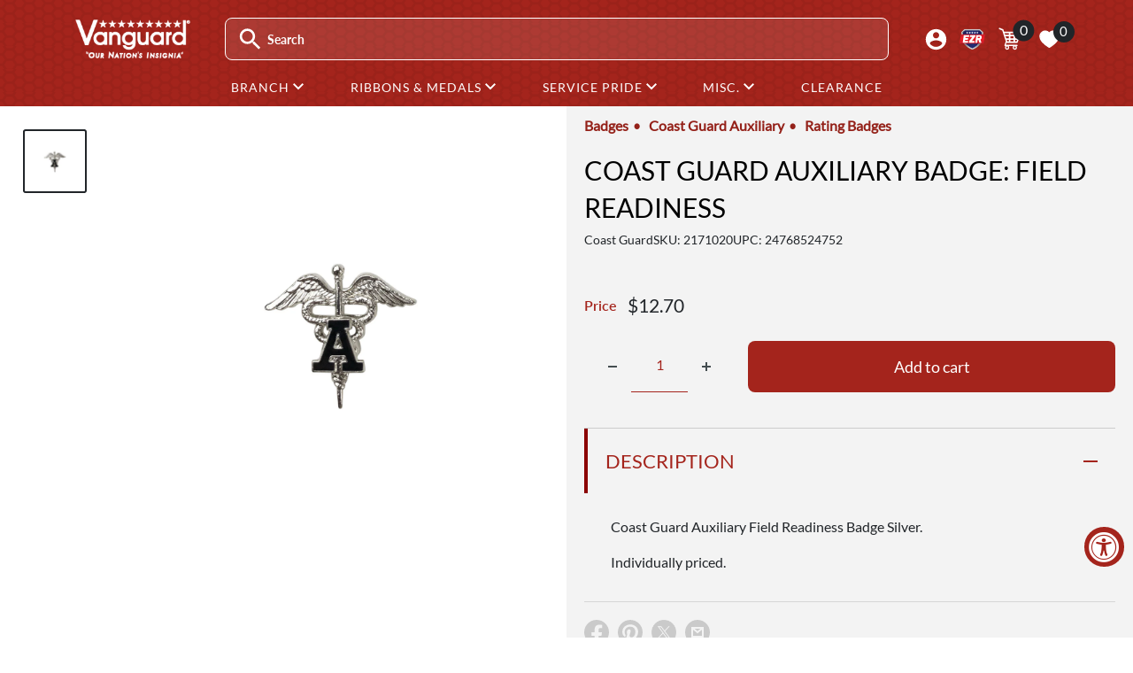

--- FILE ---
content_type: text/html; charset=utf-8
request_url: https://www.vanguardmil.com/products/coast-guard-auxiliary-badge-field-readiness
body_size: 47391
content:
<!doctype html>

<html class="no-js" lang="en">
  <head>
    
	<script src="//www.vanguardmil.com/cdn/shop/files/pandectes-rules.js?v=6528803651695297083"></script>
	
	

    <meta charset="utf-8">
    <meta name="viewport" content="width=device-width, initial-scale=1.0, height=device-height">
    <meta name="theme-color" content="#212529">

    <title>Coast Guard Auxiliary Badge: Field Readiness</title><meta name="description" content="Shop Online for U.S. Coast Guard Auxiliary Field Readiness Badge from Vanguard Industries"><link rel="canonical" href="https://www.vanguardmil.com/products/coast-guard-auxiliary-badge-field-readiness"><link rel="shortcut icon" href="//www.vanguardmil.com/cdn/shop/files/favicon_1_-1_c3708729-7de1-4ed6-af84-69dcef93a420_96x96.png?v=1742314673" type="image/png"><link rel="preload" as="style" href="//www.vanguardmil.com/cdn/shop/t/202/assets/theme.css?v=174998088754057634591733241738">
    <link rel="preload" as="script" href="//www.vanguardmil.com/cdn/shop/t/202/assets/theme.js?v=34260595880384442431744907606">
    <link rel="preconnect" href="https://cdn.shopify.com">
    <link rel="preconnect" href="https://fonts.shopifycdn.com">
    <link rel="dns-prefetch" href="https://productreviews.shopifycdn.com">
    <link rel="dns-prefetch" href="https://ajax.googleapis.com">
    <link rel="dns-prefetch" href="https://maps.googleapis.com">
    <link rel="dns-prefetch" href="https://maps.gstatic.com">

    <link rel="preconnect" href="https://fonts.googleapis.com">
<link rel="preconnect" href="https://fonts.gstatic.com" crossorigin>
<link href="https://fonts.googleapis.com/css2?family=Lato&family=Rationale&family=Teko:wght@300..700&display=swap" rel="stylesheet">

    <meta property="og:type" content="product">
  <meta property="og:title" content="Coast Guard Auxiliary Badge: Field Readiness"><meta property="og:image" content="http://www.vanguardmil.com/cdn/shop/products/2171020.jpg?v=1617290960">
    <meta property="og:image:secure_url" content="https://www.vanguardmil.com/cdn/shop/products/2171020.jpg?v=1617290960">
    <meta property="og:image:width" content="1200">
    <meta property="og:image:height" content="1200"><meta property="product:price:amount" content="12.70">
  <meta property="product:price:currency" content="USD"><meta property="og:description" content="Shop Online for U.S. Coast Guard Auxiliary Field Readiness Badge from Vanguard Industries"><meta property="og:url" content="https://www.vanguardmil.com/products/coast-guard-auxiliary-badge-field-readiness">
<meta property="og:site_name" content="Vanguard Industries"><meta name="twitter:card" content="summary"><meta name="twitter:title" content="Coast Guard Auxiliary Badge: Field Readiness">
  <meta name="twitter:description" content="Coast Guard Auxiliary Field Readiness Badge Silver.
Individually priced.">
  <meta name="twitter:image" content="https://www.vanguardmil.com/cdn/shop/products/2171020_600x600_crop_center.jpg?v=1617290960">
    <link rel="preload" href="//www.vanguardmil.com/cdn/fonts/lato/lato_n4.c3b93d431f0091c8be23185e15c9d1fee1e971c5.woff2" as="font" type="font/woff2" crossorigin><link rel="preload" href="//www.vanguardmil.com/cdn/fonts/lato/lato_n4.c3b93d431f0091c8be23185e15c9d1fee1e971c5.woff2" as="font" type="font/woff2" crossorigin><style>
  @font-face {
  font-family: Lato;
  font-weight: 400;
  font-style: normal;
  font-display: swap;
  src: url("//www.vanguardmil.com/cdn/fonts/lato/lato_n4.c3b93d431f0091c8be23185e15c9d1fee1e971c5.woff2") format("woff2"),
       url("//www.vanguardmil.com/cdn/fonts/lato/lato_n4.d5c00c781efb195594fd2fd4ad04f7882949e327.woff") format("woff");
}

  @font-face {
  font-family: Lato;
  font-weight: 400;
  font-style: normal;
  font-display: swap;
  src: url("//www.vanguardmil.com/cdn/fonts/lato/lato_n4.c3b93d431f0091c8be23185e15c9d1fee1e971c5.woff2") format("woff2"),
       url("//www.vanguardmil.com/cdn/fonts/lato/lato_n4.d5c00c781efb195594fd2fd4ad04f7882949e327.woff") format("woff");
}

@font-face {
  font-family: Lato;
  font-weight: 600;
  font-style: normal;
  font-display: swap;
  src: url("//www.vanguardmil.com/cdn/fonts/lato/lato_n6.38d0e3b23b74a60f769c51d1df73fac96c580d59.woff2") format("woff2"),
       url("//www.vanguardmil.com/cdn/fonts/lato/lato_n6.3365366161bdcc36a3f97cfbb23954d8c4bf4079.woff") format("woff");
}

@font-face {
  font-family: Lato;
  font-weight: 400;
  font-style: italic;
  font-display: swap;
  src: url("//www.vanguardmil.com/cdn/fonts/lato/lato_i4.09c847adc47c2fefc3368f2e241a3712168bc4b6.woff2") format("woff2"),
       url("//www.vanguardmil.com/cdn/fonts/lato/lato_i4.3c7d9eb6c1b0a2bf62d892c3ee4582b016d0f30c.woff") format("woff");
}


  @font-face {
  font-family: Lato;
  font-weight: 700;
  font-style: normal;
  font-display: swap;
  src: url("//www.vanguardmil.com/cdn/fonts/lato/lato_n7.900f219bc7337bc57a7a2151983f0a4a4d9d5dcf.woff2") format("woff2"),
       url("//www.vanguardmil.com/cdn/fonts/lato/lato_n7.a55c60751adcc35be7c4f8a0313f9698598612ee.woff") format("woff");
}

  @font-face {
  font-family: Lato;
  font-weight: 400;
  font-style: italic;
  font-display: swap;
  src: url("//www.vanguardmil.com/cdn/fonts/lato/lato_i4.09c847adc47c2fefc3368f2e241a3712168bc4b6.woff2") format("woff2"),
       url("//www.vanguardmil.com/cdn/fonts/lato/lato_i4.3c7d9eb6c1b0a2bf62d892c3ee4582b016d0f30c.woff") format("woff");
}

  @font-face {
  font-family: Lato;
  font-weight: 700;
  font-style: italic;
  font-display: swap;
  src: url("//www.vanguardmil.com/cdn/fonts/lato/lato_i7.16ba75868b37083a879b8dd9f2be44e067dfbf92.woff2") format("woff2"),
       url("//www.vanguardmil.com/cdn/fonts/lato/lato_i7.4c07c2b3b7e64ab516aa2f2081d2bb0366b9dce8.woff") format("woff");
}


  :root {
    --chevron-down: url("\/\/www.vanguardmil.com\/cdn\/shop\/t\/202\/assets\/chevron_down.svg?v=40466928921424435381740679381");
    --default-text-font-size : 15px;
    --base-text-font-size    : 16px;
    --heading-font-family    : Lato, sans-serif;
    --heading-font-weight    : 400;
    --heading-font-style     : normal;
    --text-font-family       : Lato, sans-serif;
    --text-font-weight       : 400;
    --text-font-style        : normal;
    --text-font-bolder-weight: 600;
    --text-link-decoration   : underline;

    --text-color               : #444D50;
    --text-color-rgb           : 68, 77, 80;
    --heading-color            : #a4241c;
    --border-color             : #cccccc;
    --border-color-rgb         : 204, 204, 204;
    --form-border-color        : #bfbfbf;
    --accent-color             : #212529;
    --accent-color-rgb         : 33, 37, 41;
    --link-color               : #a4241c;
    --link-color-hover         : #631611;
    --background               : #ffffff;
    --secondary-background     : #f3f3f3;
    --secondary-background-rgb : 243, 243, 243;
    --accent-background        : rgba(33, 37, 41, 0.08);

    --input-background: #f3f3f3;

    --error-color       : #ff0000;
    --error-background  : rgba(255, 0, 0, 0.07);
    --success-color     : #00aa00;
    --success-background: rgba(0, 170, 0, 0.11);

    --primary-button-background      : #a4241c;
    --primary-button-background-rgb  : 164, 36, 28;
    --primary-button-text-color      : #ffffff;
    --secondary-button-background    : #780c06;
    --secondary-button-background-rgb: 120, 12, 6;
    --secondary-button-text-color    : #ffffff;

    --header-background      : rgba(0,0,0,0);
    --header-text-color      : #ffffff;
    --header-light-text-color: #a3afef;
    --header-border-color    : rgba(163, 175, 239, 0.3);
    --header-accent-color    : #00badb;

    --footer-background-color:    #f3f5f6;
    --footer-heading-text-color:  #1e2d7d;
    --footer-body-text-color:     #444D50;
    --footer-body-text-color-rgb: 68, 77, 80;
    --footer-accent-color:        #a4241c;
    --footer-accent-color-rgb:    164, 36, 28;
    --footer-border:              none;
    
    --flickity-arrow-color: #999999;--product-on-sale-accent           : #a4241c;
    --product-on-sale-accent-rgb       : 164, 36, 28;
    --product-on-sale-color            : #ffffff;
    --product-in-stock-color           : #008a00;
    --product-low-stock-color          : #a4241c;
    --product-sold-out-color           : #212529;
    --product-custom-label-1-background: #008a00;
    --product-custom-label-1-color     : #ffffff;
    --product-custom-label-2-background: #00a500;
    --product-custom-label-2-color     : #ffffff;
    --product-review-star-color        : #ffbd00;

    --mobile-container-gutter : 20px;
    --desktop-container-gutter: 40px;

    /* Shopify related variables */
    --payment-terms-background-color: #ffffff;
  }
</style>

<script>
  // IE11 does not have support for CSS variables, so we have to polyfill them
  if (!(((window || {}).CSS || {}).supports && window.CSS.supports('(--a: 0)'))) {
    const script = document.createElement('script');
    script.type = 'text/javascript';
    script.src = 'https://cdn.jsdelivr.net/npm/css-vars-ponyfill@2';
    script.onload = function() {
      cssVars({});
    };

    document.getElementsByTagName('head')[0].appendChild(script);
  }
</script>


    <script>window.performance && window.performance.mark && window.performance.mark('shopify.content_for_header.start');</script><meta name="google-site-verification" content="zEn7OKpDZqPujOzzjB27ARyX0vJiJDWfFJ10LafH4Aw">
<meta id="shopify-digital-wallet" name="shopify-digital-wallet" content="/7202413/digital_wallets/dialog">
<meta name="shopify-checkout-api-token" content="a71d3b14f258b08079ec898065bae512">
<meta id="in-context-paypal-metadata" data-shop-id="7202413" data-venmo-supported="true" data-environment="production" data-locale="en_US" data-paypal-v4="true" data-currency="USD">
<link rel="alternate" type="application/json+oembed" href="https://www.vanguardmil.com/products/coast-guard-auxiliary-badge-field-readiness.oembed">
<script async="async" src="/checkouts/internal/preloads.js?locale=en-US"></script>
<script id="shopify-features" type="application/json">{"accessToken":"a71d3b14f258b08079ec898065bae512","betas":["rich-media-storefront-analytics"],"domain":"www.vanguardmil.com","predictiveSearch":true,"shopId":7202413,"locale":"en"}</script>
<script>var Shopify = Shopify || {};
Shopify.shop = "vanguardmil.myshopify.com";
Shopify.locale = "en";
Shopify.currency = {"active":"USD","rate":"1.0"};
Shopify.country = "US";
Shopify.theme = {"name":"vanguard-usamm\/production-V2","id":132828921910,"schema_name":"Warehouse","schema_version":"6.0.0","theme_store_id":null,"role":"main"};
Shopify.theme.handle = "null";
Shopify.theme.style = {"id":null,"handle":null};
Shopify.cdnHost = "www.vanguardmil.com/cdn";
Shopify.routes = Shopify.routes || {};
Shopify.routes.root = "/";</script>
<script type="module">!function(o){(o.Shopify=o.Shopify||{}).modules=!0}(window);</script>
<script>!function(o){function n(){var o=[];function n(){o.push(Array.prototype.slice.apply(arguments))}return n.q=o,n}var t=o.Shopify=o.Shopify||{};t.loadFeatures=n(),t.autoloadFeatures=n()}(window);</script>
<script id="shop-js-analytics" type="application/json">{"pageType":"product"}</script>
<script defer="defer" async type="module" src="//www.vanguardmil.com/cdn/shopifycloud/shop-js/modules/v2/client.init-shop-cart-sync_BT-GjEfc.en.esm.js"></script>
<script defer="defer" async type="module" src="//www.vanguardmil.com/cdn/shopifycloud/shop-js/modules/v2/chunk.common_D58fp_Oc.esm.js"></script>
<script defer="defer" async type="module" src="//www.vanguardmil.com/cdn/shopifycloud/shop-js/modules/v2/chunk.modal_xMitdFEc.esm.js"></script>
<script type="module">
  await import("//www.vanguardmil.com/cdn/shopifycloud/shop-js/modules/v2/client.init-shop-cart-sync_BT-GjEfc.en.esm.js");
await import("//www.vanguardmil.com/cdn/shopifycloud/shop-js/modules/v2/chunk.common_D58fp_Oc.esm.js");
await import("//www.vanguardmil.com/cdn/shopifycloud/shop-js/modules/v2/chunk.modal_xMitdFEc.esm.js");

  window.Shopify.SignInWithShop?.initShopCartSync?.({"fedCMEnabled":true,"windoidEnabled":true});

</script>
<script>(function() {
  var isLoaded = false;
  function asyncLoad() {
    if (isLoaded) return;
    isLoaded = true;
    var urls = ["https:\/\/popup3.lifterapps.com\/js\/modal.js?shop=vanguardmil.myshopify.com","https:\/\/cdn.recovermycart.com\/scripts\/keepcart\/CartJS.min.js?shop=vanguardmil.myshopify.com\u0026shop=vanguardmil.myshopify.com","https:\/\/tools.luckyorange.com\/core\/lo.js?site-id=531cd4e9\u0026shop=vanguardmil.myshopify.com","https:\/\/cdn.zigpoll.com\/zigpoll-shopify-embed.js?accountId=6318a3001f9ef71547acb1da\u0026shop=vanguardmil.myshopify.com"];
    for (var i = 0; i < urls.length; i++) {
      var s = document.createElement('script');
      s.type = 'text/javascript';
      s.async = true;
      s.src = urls[i];
      var x = document.getElementsByTagName('script')[0];
      x.parentNode.insertBefore(s, x);
    }
  };
  if(window.attachEvent) {
    window.attachEvent('onload', asyncLoad);
  } else {
    window.addEventListener('load', asyncLoad, false);
  }
})();</script>
<script id="__st">var __st={"a":7202413,"offset":-28800,"reqid":"70e13b34-e629-427c-9dee-977cf5228d4b-1769082700","pageurl":"www.vanguardmil.com\/products\/coast-guard-auxiliary-badge-field-readiness","u":"90566db51537","p":"product","rtyp":"product","rid":4763420295222};</script>
<script>window.ShopifyPaypalV4VisibilityTracking = true;</script>
<script id="captcha-bootstrap">!function(){'use strict';const t='contact',e='account',n='new_comment',o=[[t,t],['blogs',n],['comments',n],[t,'customer']],c=[[e,'customer_login'],[e,'guest_login'],[e,'recover_customer_password'],[e,'create_customer']],r=t=>t.map((([t,e])=>`form[action*='/${t}']:not([data-nocaptcha='true']) input[name='form_type'][value='${e}']`)).join(','),a=t=>()=>t?[...document.querySelectorAll(t)].map((t=>t.form)):[];function s(){const t=[...o],e=r(t);return a(e)}const i='password',u='form_key',d=['recaptcha-v3-token','g-recaptcha-response','h-captcha-response',i],f=()=>{try{return window.sessionStorage}catch{return}},m='__shopify_v',_=t=>t.elements[u];function p(t,e,n=!1){try{const o=window.sessionStorage,c=JSON.parse(o.getItem(e)),{data:r}=function(t){const{data:e,action:n}=t;return t[m]||n?{data:e,action:n}:{data:t,action:n}}(c);for(const[e,n]of Object.entries(r))t.elements[e]&&(t.elements[e].value=n);n&&o.removeItem(e)}catch(o){console.error('form repopulation failed',{error:o})}}const l='form_type',E='cptcha';function T(t){t.dataset[E]=!0}const w=window,h=w.document,L='Shopify',v='ce_forms',y='captcha';let A=!1;((t,e)=>{const n=(g='f06e6c50-85a8-45c8-87d0-21a2b65856fe',I='https://cdn.shopify.com/shopifycloud/storefront-forms-hcaptcha/ce_storefront_forms_captcha_hcaptcha.v1.5.2.iife.js',D={infoText:'Protected by hCaptcha',privacyText:'Privacy',termsText:'Terms'},(t,e,n)=>{const o=w[L][v],c=o.bindForm;if(c)return c(t,g,e,D).then(n);var r;o.q.push([[t,g,e,D],n]),r=I,A||(h.body.append(Object.assign(h.createElement('script'),{id:'captcha-provider',async:!0,src:r})),A=!0)});var g,I,D;w[L]=w[L]||{},w[L][v]=w[L][v]||{},w[L][v].q=[],w[L][y]=w[L][y]||{},w[L][y].protect=function(t,e){n(t,void 0,e),T(t)},Object.freeze(w[L][y]),function(t,e,n,w,h,L){const[v,y,A,g]=function(t,e,n){const i=e?o:[],u=t?c:[],d=[...i,...u],f=r(d),m=r(i),_=r(d.filter((([t,e])=>n.includes(e))));return[a(f),a(m),a(_),s()]}(w,h,L),I=t=>{const e=t.target;return e instanceof HTMLFormElement?e:e&&e.form},D=t=>v().includes(t);t.addEventListener('submit',(t=>{const e=I(t);if(!e)return;const n=D(e)&&!e.dataset.hcaptchaBound&&!e.dataset.recaptchaBound,o=_(e),c=g().includes(e)&&(!o||!o.value);(n||c)&&t.preventDefault(),c&&!n&&(function(t){try{if(!f())return;!function(t){const e=f();if(!e)return;const n=_(t);if(!n)return;const o=n.value;o&&e.removeItem(o)}(t);const e=Array.from(Array(32),(()=>Math.random().toString(36)[2])).join('');!function(t,e){_(t)||t.append(Object.assign(document.createElement('input'),{type:'hidden',name:u})),t.elements[u].value=e}(t,e),function(t,e){const n=f();if(!n)return;const o=[...t.querySelectorAll(`input[type='${i}']`)].map((({name:t})=>t)),c=[...d,...o],r={};for(const[a,s]of new FormData(t).entries())c.includes(a)||(r[a]=s);n.setItem(e,JSON.stringify({[m]:1,action:t.action,data:r}))}(t,e)}catch(e){console.error('failed to persist form',e)}}(e),e.submit())}));const S=(t,e)=>{t&&!t.dataset[E]&&(n(t,e.some((e=>e===t))),T(t))};for(const o of['focusin','change'])t.addEventListener(o,(t=>{const e=I(t);D(e)&&S(e,y())}));const B=e.get('form_key'),M=e.get(l),P=B&&M;t.addEventListener('DOMContentLoaded',(()=>{const t=y();if(P)for(const e of t)e.elements[l].value===M&&p(e,B);[...new Set([...A(),...v().filter((t=>'true'===t.dataset.shopifyCaptcha))])].forEach((e=>S(e,t)))}))}(h,new URLSearchParams(w.location.search),n,t,e,['guest_login'])})(!0,!0)}();</script>
<script integrity="sha256-4kQ18oKyAcykRKYeNunJcIwy7WH5gtpwJnB7kiuLZ1E=" data-source-attribution="shopify.loadfeatures" defer="defer" src="//www.vanguardmil.com/cdn/shopifycloud/storefront/assets/storefront/load_feature-a0a9edcb.js" crossorigin="anonymous"></script>
<script data-source-attribution="shopify.dynamic_checkout.dynamic.init">var Shopify=Shopify||{};Shopify.PaymentButton=Shopify.PaymentButton||{isStorefrontPortableWallets:!0,init:function(){window.Shopify.PaymentButton.init=function(){};var t=document.createElement("script");t.src="https://www.vanguardmil.com/cdn/shopifycloud/portable-wallets/latest/portable-wallets.en.js",t.type="module",document.head.appendChild(t)}};
</script>
<script data-source-attribution="shopify.dynamic_checkout.buyer_consent">
  function portableWalletsHideBuyerConsent(e){var t=document.getElementById("shopify-buyer-consent"),n=document.getElementById("shopify-subscription-policy-button");t&&n&&(t.classList.add("hidden"),t.setAttribute("aria-hidden","true"),n.removeEventListener("click",e))}function portableWalletsShowBuyerConsent(e){var t=document.getElementById("shopify-buyer-consent"),n=document.getElementById("shopify-subscription-policy-button");t&&n&&(t.classList.remove("hidden"),t.removeAttribute("aria-hidden"),n.addEventListener("click",e))}window.Shopify?.PaymentButton&&(window.Shopify.PaymentButton.hideBuyerConsent=portableWalletsHideBuyerConsent,window.Shopify.PaymentButton.showBuyerConsent=portableWalletsShowBuyerConsent);
</script>
<script data-source-attribution="shopify.dynamic_checkout.cart.bootstrap">document.addEventListener("DOMContentLoaded",(function(){function t(){return document.querySelector("shopify-accelerated-checkout-cart, shopify-accelerated-checkout")}if(t())Shopify.PaymentButton.init();else{new MutationObserver((function(e,n){t()&&(Shopify.PaymentButton.init(),n.disconnect())})).observe(document.body,{childList:!0,subtree:!0})}}));
</script>
<link id="shopify-accelerated-checkout-styles" rel="stylesheet" media="screen" href="https://www.vanguardmil.com/cdn/shopifycloud/portable-wallets/latest/accelerated-checkout-backwards-compat.css" crossorigin="anonymous">
<style id="shopify-accelerated-checkout-cart">
        #shopify-buyer-consent {
  margin-top: 1em;
  display: inline-block;
  width: 100%;
}

#shopify-buyer-consent.hidden {
  display: none;
}

#shopify-subscription-policy-button {
  background: none;
  border: none;
  padding: 0;
  text-decoration: underline;
  font-size: inherit;
  cursor: pointer;
}

#shopify-subscription-policy-button::before {
  box-shadow: none;
}

      </style>

<script>window.performance && window.performance.mark && window.performance.mark('shopify.content_for_header.end');</script>
    
<script>window.BOLD = window.BOLD || {};
    window.BOLD.common = window.BOLD.common || {};
    window.BOLD.common.Shopify = window.BOLD.common.Shopify || {};
    window.BOLD.common.Shopify.shop = {
      domain: 'www.vanguardmil.com',
      permanent_domain: 'vanguardmil.myshopify.com',
      url: 'https://www.vanguardmil.com',
      secure_url: 'https://www.vanguardmil.com',
      money_format: "${{amount}}",
      currency: "USD"
    };
    window.BOLD.common.Shopify.customer = {
      id: null,
      tags: null,
    };
    window.BOLD.common.Shopify.cart = {"note":null,"attributes":{},"original_total_price":0,"total_price":0,"total_discount":0,"total_weight":0.0,"item_count":0,"items":[],"requires_shipping":false,"currency":"USD","items_subtotal_price":0,"cart_level_discount_applications":[],"checkout_charge_amount":0};
    window.BOLD.common.template = 'product';window.BOLD.common.Shopify.formatMoney = function(money, format) {
        function n(t, e) {
            return "undefined" == typeof t ? e : t
        }
        function r(t, e, r, i) {
            if (e = n(e, 2),
                r = n(r, ","),
                i = n(i, "."),
            isNaN(t) || null == t)
                return 0;
            t = (t / 100).toFixed(e);
            var o = t.split(".")
                , a = o[0].replace(/(\d)(?=(\d\d\d)+(?!\d))/g, "$1" + r)
                , s = o[1] ? i + o[1] : "";
            return a + s
        }
        "string" == typeof money && (money = money.replace(".", ""));
        var i = ""
            , o = /\{\{\s*(\w+)\s*\}\}/
            , a = format || window.BOLD.common.Shopify.shop.money_format || window.Shopify.money_format || "$ {{ amount }}";
        switch (a.match(o)[1]) {
            case "amount":
                i = r(money, 2, ",", ".");
                break;
            case "amount_no_decimals":
                i = r(money, 0, ",", ".");
                break;
            case "amount_with_comma_separator":
                i = r(money, 2, ".", ",");
                break;
            case "amount_no_decimals_with_comma_separator":
                i = r(money, 0, ".", ",");
                break;
            case "amount_with_space_separator":
                i = r(money, 2, " ", ",");
                break;
            case "amount_no_decimals_with_space_separator":
                i = r(money, 0, " ", ",");
                break;
            case "amount_with_apostrophe_separator":
                i = r(money, 2, "'", ".");
                break;
        }
        return a.replace(o, i);
    };
    window.BOLD.common.Shopify.saveProduct = function (handle, product) {
      if (typeof handle === 'string' && typeof window.BOLD.common.Shopify.products[handle] === 'undefined') {
        if (typeof product === 'number') {
          window.BOLD.common.Shopify.handles[product] = handle;
          product = { id: product };
        }
        window.BOLD.common.Shopify.products[handle] = product;
      }
    };
    window.BOLD.common.Shopify.saveVariant = function (variant_id, variant) {
      if (typeof variant_id === 'number' && typeof window.BOLD.common.Shopify.variants[variant_id] === 'undefined') {
        window.BOLD.common.Shopify.variants[variant_id] = variant;
      }
    };window.BOLD.common.Shopify.products = window.BOLD.common.Shopify.products || {};
    window.BOLD.common.Shopify.variants = window.BOLD.common.Shopify.variants || {};
    window.BOLD.common.Shopify.handles = window.BOLD.common.Shopify.handles || {};window.BOLD.common.Shopify.handle = "coast-guard-auxiliary-badge-field-readiness"
window.BOLD.common.Shopify.saveProduct("coast-guard-auxiliary-badge-field-readiness", 4763420295222);window.BOLD.common.Shopify.saveVariant(32859347714102, { product_id: 4763420295222, product_handle: "coast-guard-auxiliary-badge-field-readiness", price: 1270, group_id: '', csp_metafield: {}});window.BOLD.apps_installed = {"Product Options":2} || {};window.BOLD.common.Shopify.metafields = window.BOLD.common.Shopify.metafields || {};window.BOLD.common.Shopify.metafields["bold_rp"] = {};window.BOLD.common.Shopify.metafields["bold_csp_defaults"] = {};window.BOLD.common.cacheParams = window.BOLD.common.cacheParams || {};
</script>

    
<script>
  window.BOLD = window.BOLD || {};
  window.BOLD.common = window.BOLD.common || {};
    window.BOLD.common.cacheParams = window.BOLD.common.cacheParams || {};
  window.BOLD.common.cacheParams.options = 1768834058;
</script>
<link href="//www.vanguardmil.com/cdn/shop/t/202/assets/bold-options.css?v=87316498131325035181740679380" rel="stylesheet" type="text/css" media="all" />
<script src="https://options.shopapps.site/js/options.js" type="text/javascript"></script>
    

    <script src="https://cdn.jsdelivr.net/npm/jquery/dist/jquery.min.js" ></script>
    <script src="https://cdn.jsdelivr.net/npm/popper.js@1.16.0/dist/umd/popper.min.js" defer></script>
<script src="https://stackpath.bootstrapcdn.com/bootstrap/4.3.1/js/bootstrap.min.js" integrity="sha384-JjSmVgyd0p3pXB1rRibZUAYoIIy6OrQ6VrjIEaFf/nJGzIxFDsf4x0xIM+B07jRM" crossorigin="anonymous" defer></script>

    
    <link rel="stylesheet" href="//www.vanguardmil.com/cdn/shop/t/202/assets/theme2.css?v=150684634643329899011766609087">
    <link rel="stylesheet" href="//www.vanguardmil.com/cdn/shop/t/202/assets/bootstrap2.css?v=68437401972965980981740679381">
    <link href="//www.vanguardmil.com/cdn/shop/t/202/assets/vanguard-style2.css?v=64295343391860832811764092411" rel="stylesheet" type="text/css" media="all" />
    <link href="//www.vanguardmil.com/cdn/shop/t/202/assets/slide-menu.css?v=48104659836895137301727802975" rel="stylesheet" type="text/css" media="all" />
    <link rel="stylesheet" media="print" href="//www.vanguardmil.com/cdn/shop/t/202/assets/print.css?v=46544742635725541251742824760">

    <script type="application/ld+json">{"@context":"http:\/\/schema.org\/","@id":"\/products\/coast-guard-auxiliary-badge-field-readiness#product","@type":"Product","brand":{"@type":"Brand","name":"Vanguard Industries"},"category":"Coast Guard","description":"Coast Guard Auxiliary Field Readiness Badge Silver.\nIndividually priced.","image":"https:\/\/www.vanguardmil.com\/cdn\/shop\/products\/2171020.jpg?v=1617290960\u0026width=1920","mpn":"24768524752","name":"Coast Guard Auxiliary Badge: Field Readiness","offers":{"@id":"\/products\/coast-guard-auxiliary-badge-field-readiness?variant=32859347714102#offer","@type":"Offer","availability":"http:\/\/schema.org\/InStock","price":"12.70","priceCurrency":"USD","url":"https:\/\/www.vanguardmil.com\/products\/coast-guard-auxiliary-badge-field-readiness?variant=32859347714102"},"sku":"2171020","url":"https:\/\/www.vanguardmil.com\/products\/coast-guard-auxiliary-badge-field-readiness"}</script><script type="application/ld+json">
  {
    "@context": "https://schema.org",
    "@type": "BreadcrumbList",
    "itemListElement": [{
        "@type": "ListItem",
        "position": 1,
        "name": "Home",
        "item": "https://www.vanguardmil.com"
      },{
            "@type": "ListItem",
            "position": 2,
            "name": "Coast Guard Auxiliary Badge: Field Readiness",
            "item": "https://www.vanguardmil.com/products/coast-guard-auxiliary-badge-field-readiness"
          }]
  }
</script>

    <script>
      // Doofinder accessibility fix
      document.addEventListener('focusout', (e) => {
        if (!e.target.closest('.dfd-root')) return;
        setTimeout(() => {
          if (!document.querySelector('.dfd-root[hidden]')) return;

          const allTabbaleElements = Array.from(document.querySelectorAll('*')).filter(e => e.tabIndex >= 0);
          const searchBar = document.querySelector('#search-input');
          const nextElementIndex = allTabbaleElements.findIndex(e => e === searchBar) + 1;

          allTabbaleElements[nextElementIndex].focus();
        }, 100);
      });
    </script>
    <script>
      // This allows to expose several variables to the global scope, to be used in scripts
      window.theme = {
        pageType: "product",
        cartCount: 0,
        moneyFormat: "${{amount}}",
        moneyWithCurrencyFormat: "${{amount}} USD",
        currencyCodeEnabled: false,
        showDiscount: true,
        discountMode: "percentage",
        cartType: "page"
      };

      window.routes = {
        rootUrl: "\/",
        rootUrlWithoutSlash: '',
        cartUrl: "\/cart",
        cartAddUrl: "\/cart\/add",
        cartChangeUrl: "\/cart\/change",
        searchUrl: "\/search",
        productRecommendationsUrl: "\/recommendations\/products"
      };

      window.languages = {
        productRegularPrice: "Regular price",
        productSalePrice: "Sale price",
        collectionOnSaleLabel: "Save {{savings}}",
        productFormUnavailable: "Unavailable",
        productFormAddToCart: "Add to cart",
        productFormPreOrder: "Pre-order",
        productFormSoldOut: "Sold out",
        productAdded: "Product has been added to your cart",
        productAddedShort: "Added!",
        shippingEstimatorNoResults: "No shipping could be found for your address.",
        shippingEstimatorOneResult: "There is one shipping rate for your address:",
        shippingEstimatorMultipleResults: "There are {{count}} shipping rates for your address:",
        shippingEstimatorErrors: "There are some errors:"
      };

      document.documentElement.className = document.documentElement.className.replace('no-js', 'js');
    </script><script src="//www.vanguardmil.com/cdn/shop/t/202/assets/theme.js?v=34260595880384442431744907606" defer></script>
    <script src="//www.vanguardmil.com/cdn/shop/t/202/assets/custom.js?v=103714942006477426081741625925" defer></script><script>
        (function () {
          window.onpageshow = function() {
            // We force re-freshing the cart content onpageshow, as most browsers will serve a cache copy when hitting the
            // back button, which cause staled data
            document.documentElement.dispatchEvent(new CustomEvent('cart:refresh', {
              bubbles: true,
              detail: {scrollToTop: false}
            }));
          };
        })();
      </script><!-- BEGIN app block: shopify://apps/pandectes-gdpr/blocks/banner/58c0baa2-6cc1-480c-9ea6-38d6d559556a -->
  
    
      <!-- TCF is active, scripts are loaded above -->
      
        <script>
          if (!window.PandectesRulesSettings) {
            window.PandectesRulesSettings = {"store":{"id":7202413,"adminMode":false,"headless":false,"storefrontRootDomain":"","checkoutRootDomain":"","storefrontAccessToken":""},"banner":{"revokableTrigger":false,"cookiesBlockedByDefault":"7","hybridStrict":false,"isActive":true},"geolocation":{"auOnly":false,"brOnly":false,"caOnly":false,"chOnly":false,"euOnly":false,"jpOnly":false,"nzOnly":false,"thOnly":false,"zaOnly":false,"canadaOnly":false,"globalVisibility":true},"blocker":{"isActive":false,"googleConsentMode":{"isActive":true,"id":"GTM-57MC5K2","analyticsId":"G-3DVY3EV05L","adwordsId":"AW-1041182928","adStorageCategory":4,"analyticsStorageCategory":2,"functionalityStorageCategory":1,"personalizationStorageCategory":1,"securityStorageCategory":0,"customEvent":true,"redactData":true,"urlPassthrough":false,"dataLayerProperty":"dataLayer","waitForUpdate":0,"useNativeChannel":false,"debugMode":false},"facebookPixel":{"isActive":true,"id":"4163626356991531","ldu":true},"microsoft":{"isActive":false,"uetTags":""},"rakuten":{"isActive":false,"cmp":false,"ccpa":false},"gpcIsActive":true,"klaviyoIsActive":false,"defaultBlocked":7,"patterns":{"whiteList":[],"blackList":{"1":[],"2":[],"4":[],"8":[]},"iframesWhiteList":[],"iframesBlackList":{"1":[],"2":[],"4":[],"8":[]},"beaconsWhiteList":[],"beaconsBlackList":{"1":[],"2":[],"4":[],"8":[]}}}};
            const rulesScript = document.createElement('script');
            window.PandectesRulesSettings.auto = true;
            rulesScript.src = "https://cdn.shopify.com/extensions/019be439-d987-77f1-acec-51375980d6df/gdpr-241/assets/pandectes-rules.js";
            const firstChild = document.head.firstChild;
            document.head.insertBefore(rulesScript, firstChild);
          }
        </script>
      
      <script>
        
          window.PandectesSettings = {"store":{"id":7202413,"plan":"plus","theme":"vanguard-usamm/production-V2","primaryLocale":"en","adminMode":false,"headless":false,"storefrontRootDomain":"","checkoutRootDomain":"","storefrontAccessToken":""},"tsPublished":1752525515,"declaration":{"showType":true,"showPurpose":false,"showProvider":false,"declIntroText":"We use cookies to optimize website functionality, analyze the performance, and provide personalized experience to you. Some cookies are essential to make the website operate and function correctly. Those cookies cannot be disabled. In this window you can manage your preference of cookies.","showDateGenerated":true},"language":{"unpublished":[],"languageMode":"Single","fallbackLanguage":"en","languageDetection":"browser","languagesSupported":[]},"texts":{"managed":{"headerText":{"en":"We respect your privacy"},"consentText":{"en":"This website uses cookies to ensure you get the best experience."},"linkText":{"en":"Learn more"},"imprintText":{"en":"Imprint"},"googleLinkText":{"en":"Google's Privacy Terms"},"allowButtonText":{"en":"Accept"},"denyButtonText":{"en":"Decline"},"dismissButtonText":{"en":"Ok"},"leaveSiteButtonText":{"en":"Leave this site"},"preferencesButtonText":{"en":"Preferences"},"cookiePolicyText":{"en":"Cookie policy"},"preferencesPopupTitleText":{"en":"Manage consent preferences"},"preferencesPopupIntroText":{"en":"We use cookies to optimize website functionality, analyze the performance, and provide personalized experience to you. Some cookies are essential to make the website operate and function correctly. Those cookies cannot be disabled. In this window you can manage your preference of cookies."},"preferencesPopupSaveButtonText":{"en":"Save preferences"},"preferencesPopupCloseButtonText":{"en":"Close"},"preferencesPopupAcceptAllButtonText":{"en":"Accept all"},"preferencesPopupRejectAllButtonText":{"en":"Reject all"},"cookiesDetailsText":{"en":"Cookies details"},"preferencesPopupAlwaysAllowedText":{"en":"Always allowed"},"accessSectionParagraphText":{"en":"You have the right to request access to your data at any time."},"accessSectionTitleText":{"en":"Data portability"},"accessSectionAccountInfoActionText":{"en":"Personal data"},"accessSectionDownloadReportActionText":{"en":"Request export"},"accessSectionGDPRRequestsActionText":{"en":"Data subject requests"},"accessSectionOrdersRecordsActionText":{"en":"Orders"},"rectificationSectionParagraphText":{"en":"You have the right to request your data to be updated whenever you think it is appropriate."},"rectificationSectionTitleText":{"en":"Data Rectification"},"rectificationCommentPlaceholder":{"en":"Describe what you want to be updated"},"rectificationCommentValidationError":{"en":"Comment is required"},"rectificationSectionEditAccountActionText":{"en":"Request an update"},"erasureSectionTitleText":{"en":"Right to be forgotten"},"erasureSectionParagraphText":{"en":"You have the right to ask all your data to be erased. After that, you will no longer be able to access your account."},"erasureSectionRequestDeletionActionText":{"en":"Request personal data deletion"},"consentDate":{"en":"Consent date"},"consentId":{"en":"Consent ID"},"consentSectionChangeConsentActionText":{"en":"Change consent preference"},"consentSectionConsentedText":{"en":"You consented to the cookies policy of this website on"},"consentSectionNoConsentText":{"en":"You have not consented to the cookies policy of this website."},"consentSectionTitleText":{"en":"Your cookie consent"},"consentStatus":{"en":"Consent preference"},"confirmationFailureMessage":{"en":"Your request was not verified. Please try again and if problem persists, contact store owner for assistance"},"confirmationFailureTitle":{"en":"A problem occurred"},"confirmationSuccessMessage":{"en":"We will soon get back to you as to your request."},"confirmationSuccessTitle":{"en":"Your request is verified"},"guestsSupportEmailFailureMessage":{"en":"Your request was not submitted. Please try again and if problem persists, contact store owner for assistance."},"guestsSupportEmailFailureTitle":{"en":"A problem occurred"},"guestsSupportEmailPlaceholder":{"en":"E-mail address"},"guestsSupportEmailSuccessMessage":{"en":"If you are registered as a customer of this store, you will soon receive an email with instructions on how to proceed."},"guestsSupportEmailSuccessTitle":{"en":"Thank you for your request"},"guestsSupportEmailValidationError":{"en":"Email is not valid"},"guestsSupportInfoText":{"en":"Please login with your customer account to further proceed."},"submitButton":{"en":"Submit"},"submittingButton":{"en":"Submitting..."},"cancelButton":{"en":"Cancel"},"declIntroText":{"en":"We use cookies to optimize website functionality, analyze the performance, and provide personalized experience to you. Some cookies are essential to make the website operate and function correctly. Those cookies cannot be disabled. In this window you can manage your preference of cookies."},"declName":{"en":"Name"},"declPurpose":{"en":"Purpose"},"declType":{"en":"Type"},"declRetention":{"en":"Retention"},"declProvider":{"en":"Provider"},"declFirstParty":{"en":"First-party"},"declThirdParty":{"en":"Third-party"},"declSeconds":{"en":"seconds"},"declMinutes":{"en":"minutes"},"declHours":{"en":"hours"},"declDays":{"en":"days"},"declMonths":{"en":"months"},"declYears":{"en":"years"},"declSession":{"en":"Session"},"declDomain":{"en":"Domain"},"declPath":{"en":"Path"}},"categories":{"strictlyNecessaryCookiesTitleText":{"en":"Strictly necessary cookies"},"strictlyNecessaryCookiesDescriptionText":{"en":"These cookies are essential in order to enable you to move around the website and use its features, such as accessing secure areas of the website. The website cannot function properly without these cookies."},"functionalityCookiesTitleText":{"en":"Functional cookies"},"functionalityCookiesDescriptionText":{"en":"These cookies enable the site to provide enhanced functionality and personalisation. They may be set by us or by third party providers whose services we have added to our pages. If you do not allow these cookies then some or all of these services may not function properly."},"performanceCookiesTitleText":{"en":"Performance cookies"},"performanceCookiesDescriptionText":{"en":"These cookies enable us to monitor and improve the performance of our website. For example, they allow us to count visits, identify traffic sources and see which parts of the site are most popular."},"targetingCookiesTitleText":{"en":"Targeting cookies"},"targetingCookiesDescriptionText":{"en":"These cookies may be set through our site by our advertising partners. They may be used by those companies to build a profile of your interests and show you relevant adverts on other sites.    They do not store directly personal information, but are based on uniquely identifying your browser and internet device. If you do not allow these cookies, you will experience less targeted advertising."},"unclassifiedCookiesTitleText":{"en":"Unclassified cookies"},"unclassifiedCookiesDescriptionText":{"en":"Unclassified cookies are cookies that we are in the process of classifying, together with the providers of individual cookies."}},"auto":{}},"library":{"previewMode":false,"fadeInTimeout":0,"defaultBlocked":7,"showLink":true,"showImprintLink":false,"showGoogleLink":true,"enabled":true,"cookie":{"expiryDays":365,"secure":true,"domain":""},"dismissOnScroll":false,"dismissOnWindowClick":false,"dismissOnTimeout":false,"palette":{"popup":{"background":"#FFFFFF","backgroundForCalculations":{"a":1,"b":255,"g":255,"r":255},"text":"#292525"},"button":{"background":"#A4241C","backgroundForCalculations":{"a":1,"b":28,"g":36,"r":164},"text":"#FFFFFF","textForCalculation":{"a":1,"b":255,"g":255,"r":255},"border":"transparent"}},"content":{"href":"https://vanguardmil.myshopify.com/policies/privacy-policy","imprintHref":"/","close":"&#10005;","target":"_blank","logo":"<img class=\"cc-banner-logo\" style=\"max-height: 40px;\" src=\"https://vanguardmil.myshopify.com/cdn/shop/files/pandectes-banner-logo.png\" alt=\"Cookie banner\" />"},"window":"<div role=\"dialog\" aria-label=\"We respect your privacy\" aria-describedby=\"cookieconsent:desc\" id=\"pandectes-banner\" class=\"cc-window-wrapper cc-bottom-wrapper\"><div class=\"pd-cookie-banner-window cc-window {{classes}}\"><!--googleoff: all-->{{children}}<!--googleon: all--></div></div>","compliance":{"custom":"<div class=\"cc-compliance cc-highlight\">{{preferences}}{{allow}}</div>"},"type":"custom","layouts":{"basic":"{{logo}}{{messagelink}}{{compliance}}"},"position":"bottom","theme":"block","revokable":true,"animateRevokable":false,"revokableReset":false,"revokableLogoUrl":"https://vanguardmil.myshopify.com/cdn/shop/files/pandectes-reopen-logo.png","revokablePlacement":"bottom-right","revokableMarginHorizontal":15,"revokableMarginVertical":15,"static":false,"autoAttach":true,"hasTransition":true,"blacklistPage":[""],"elements":{"close":"<button aria-label=\"Close\" type=\"button\" class=\"cc-close\">{{close}}</button>","dismiss":"<button type=\"button\" class=\"cc-btn cc-btn-decision cc-dismiss\">{{dismiss}}</button>","allow":"<button type=\"button\" class=\"cc-btn cc-btn-decision cc-allow\">{{allow}}</button>","deny":"<button type=\"button\" class=\"cc-btn cc-btn-decision cc-deny\">{{deny}}</button>","preferences":"<button type=\"button\" class=\"cc-btn cc-settings\" onclick=\"Pandectes.fn.openPreferences()\">{{preferences}}</button>"}},"geolocation":{"auOnly":false,"brOnly":false,"caOnly":false,"chOnly":false,"euOnly":false,"jpOnly":false,"nzOnly":false,"thOnly":false,"zaOnly":false,"canadaOnly":false,"globalVisibility":true},"dsr":{"guestsSupport":false,"accessSectionDownloadReportAuto":false},"banner":{"resetTs":1737649534,"extraCss":"        .cc-banner-logo {max-width: 24em!important;}    @media(min-width: 768px) {.cc-window.cc-floating{max-width: 24em!important;width: 24em!important;}}    .cc-message, .pd-cookie-banner-window .cc-header, .cc-logo {text-align: left}    .cc-window-wrapper{z-index: 2147483647;}    .cc-window{z-index: 2147483647;font-size: 17px!important;font-family: inherit;}    .pd-cookie-banner-window .cc-header{font-size: 17px!important;font-family: inherit;}    .pd-cp-ui{font-family: inherit; background-color: #FFFFFF;color:#292525;}    button.pd-cp-btn, a.pd-cp-btn{background-color:#A4241C;color:#FFFFFF!important;}    input + .pd-cp-preferences-slider{background-color: rgba(41, 37, 37, 0.3)}    .pd-cp-scrolling-section::-webkit-scrollbar{background-color: rgba(41, 37, 37, 0.3)}    input:checked + .pd-cp-preferences-slider{background-color: rgba(41, 37, 37, 1)}    .pd-cp-scrolling-section::-webkit-scrollbar-thumb {background-color: rgba(41, 37, 37, 1)}    .pd-cp-ui-close{color:#292525;}    .pd-cp-preferences-slider:before{background-color: #FFFFFF}    .pd-cp-title:before {border-color: #292525!important}    .pd-cp-preferences-slider{background-color:#292525}    .pd-cp-toggle{color:#292525!important}    @media(max-width:699px) {.pd-cp-ui-close-top svg {fill: #292525}}    .pd-cp-toggle:hover,.pd-cp-toggle:visited,.pd-cp-toggle:active{color:#292525!important}    .pd-cookie-banner-window {box-shadow: 0 0 18px rgb(0 0 0 / 20%);}  ","customJavascript":{"useButtons":true},"showPoweredBy":false,"logoHeight":40,"revokableTrigger":false,"hybridStrict":false,"cookiesBlockedByDefault":"7","isActive":true,"implicitSavePreferences":true,"cookieIcon":false,"blockBots":false,"showCookiesDetails":true,"hasTransition":true,"blockingPage":false,"showOnlyLandingPage":false,"leaveSiteUrl":"https://www.google.com","linkRespectStoreLang":true},"cookies":{"0":[{"name":"keep_alive","type":"http","domain":"www.vanguardmil.com","path":"/","provider":"Shopify","firstParty":true,"retention":"30 minute(s)","expires":30,"unit":"declMinutes","purpose":{"en":"Used when international domain redirection is enabled to determine if a request is the first one of a session."}},{"name":"secure_customer_sig","type":"http","domain":"www.vanguardmil.com","path":"/","provider":"Shopify","firstParty":true,"retention":"1 year(s)","expires":1,"unit":"declYears","purpose":{"en":"Used to identify a user after they sign into a shop as a customer so they do not need to log in again."}},{"name":"localization","type":"http","domain":"www.vanguardmil.com","path":"/","provider":"Shopify","firstParty":true,"retention":"1 year(s)","expires":1,"unit":"declYears","purpose":{"en":"Used to localize the cart to the correct country."}},{"name":"_tracking_consent","type":"http","domain":".vanguardmil.com","path":"/","provider":"Shopify","firstParty":false,"retention":"1 year(s)","expires":1,"unit":"declYears","purpose":{"en":"Used to store a user's preferences if a merchant has set up privacy rules in the visitor's region."}},{"name":"wpm-test-cookie","type":"http","domain":"com","path":"/","provider":"Unknown","firstParty":false,"retention":"Session","expires":1,"unit":"declSeconds","purpose":{"en":""}}],"1":[{"name":"rmc_logged_in_at","type":"http","domain":"www.vanguardmil.com","path":"/","provider":"Marsello","firstParty":true,"retention":"Session","expires":-55,"unit":"declYears","purpose":{"en":"Used by Abandoned Cart Recovery app."}}],"2":[{"name":"__cf_bm","type":"http","domain":".livewishlist.scriptengine.net","path":"/","provider":"CloudFlare","firstParty":false,"retention":"30 minute(s)","expires":30,"unit":"declMinutes","purpose":{"en":"Used to manage incoming traffic that matches criteria associated with bots."}},{"name":"_ga","type":"http","domain":".vanguardmil.com","path":"/","provider":"Google","firstParty":false,"retention":"1 year(s)","expires":1,"unit":"declYears","purpose":{"en":"Cookie is set by Google Analytics with unknown functionality"}},{"name":"_gid","type":"http","domain":".vanguardmil.com","path":"/","provider":"Google","firstParty":false,"retention":"1 day(s)","expires":1,"unit":"declDays","purpose":{"en":"Cookie is placed by Google Analytics to count and track pageviews."}},{"name":"__cf_bm","type":"http","domain":".shappify.com","path":"/","provider":"CloudFlare","firstParty":false,"retention":"30 minute(s)","expires":30,"unit":"declMinutes","purpose":{"en":"Used to manage incoming traffic that matches criteria associated with bots."}},{"name":"__cf_bm","type":"http","domain":".boldapps.net","path":"/","provider":"CloudFlare","firstParty":false,"retention":"30 minute(s)","expires":30,"unit":"declMinutes","purpose":{"en":"Used to manage incoming traffic that matches criteria associated with bots."}},{"name":"_ga_G3RDTGKWR4","type":"http","domain":".vanguardmil.com","path":"/","provider":"Google","firstParty":false,"retention":"1 year(s)","expires":1,"unit":"declYears","purpose":{"en":""}},{"name":"_ga_3DVY3EV05L","type":"http","domain":".vanguardmil.com","path":"/","provider":"Google","firstParty":false,"retention":"1 year(s)","expires":1,"unit":"declYears","purpose":{"en":""}},{"name":"_gat_PopUpWindow","type":"http","domain":".vanguardmil.com","path":"/","provider":"Google","firstParty":false,"retention":"1 minute(s)","expires":1,"unit":"declMinutes","purpose":{"en":""}}],"4":[{"name":"_gcl_au","type":"http","domain":".vanguardmil.com","path":"/","provider":"Google","firstParty":false,"retention":"3 month(s)","expires":3,"unit":"declMonths","purpose":{"en":"Cookie is placed by Google Tag Manager to track conversions."}}],"8":[{"name":"WISHLIST_TOTAL","type":"http","domain":"www.vanguardmil.com","path":"/","provider":"Unknown","firstParty":true,"retention":"1 month(s)","expires":1,"unit":"declMonths","purpose":{"en":""}},{"name":"WISHLIST_PRODUCTS_IDS","type":"http","domain":"www.vanguardmil.com","path":"/","provider":"Unknown","firstParty":true,"retention":"1 month(s)","expires":1,"unit":"declMonths","purpose":{"en":""}},{"name":"WISHLIST_PRODUCTS_IDS_SET","type":"http","domain":"www.vanguardmil.com","path":"/","provider":"Unknown","firstParty":true,"retention":"1 month(s)","expires":1,"unit":"declMonths","purpose":{"en":""}},{"name":"WISHLIST_UUID","type":"http","domain":"www.vanguardmil.com","path":"/","provider":"Unknown","firstParty":true,"retention":"1 month(s)","expires":1,"unit":"declMonths","purpose":{"en":""}},{"name":"WISHLIST_IP_ADDRESS","type":"http","domain":"www.vanguardmil.com","path":"/","provider":"Unknown","firstParty":true,"retention":"1 month(s)","expires":1,"unit":"declMonths","purpose":{"en":""}},{"name":"wpm-test-cookie","type":"http","domain":"vanguardmil.com","path":"/","provider":"Unknown","firstParty":false,"retention":"Session","expires":1,"unit":"declSeconds","purpose":{"en":""}},{"name":"wpm-test-cookie","type":"http","domain":"www.vanguardmil.com","path":"/","provider":"Unknown","firstParty":true,"retention":"Session","expires":1,"unit":"declSeconds","purpose":{"en":""}}]},"blocker":{"isActive":false,"googleConsentMode":{"id":"GTM-57MC5K2","analyticsId":"G-3DVY3EV05L","adwordsId":"AW-1041182928","isActive":true,"adStorageCategory":4,"analyticsStorageCategory":2,"personalizationStorageCategory":1,"functionalityStorageCategory":1,"customEvent":true,"securityStorageCategory":0,"redactData":true,"urlPassthrough":false,"dataLayerProperty":"dataLayer","waitForUpdate":0,"useNativeChannel":false,"debugMode":false},"facebookPixel":{"id":"4163626356991531","isActive":true,"ldu":true},"microsoft":{"isActive":false,"uetTags":""},"rakuten":{"isActive":false,"cmp":false,"ccpa":false},"klaviyoIsActive":false,"gpcIsActive":true,"defaultBlocked":7,"patterns":{"whiteList":[],"blackList":{"1":[],"2":[],"4":[],"8":[]},"iframesWhiteList":[],"iframesBlackList":{"1":[],"2":[],"4":[],"8":[]},"beaconsWhiteList":[],"beaconsBlackList":{"1":[],"2":[],"4":[],"8":[]}}}};
        
        window.addEventListener('DOMContentLoaded', function(){
          const script = document.createElement('script');
          
            script.src = "https://cdn.shopify.com/extensions/019be439-d987-77f1-acec-51375980d6df/gdpr-241/assets/pandectes-core.js";
          
          script.defer = true;
          document.body.appendChild(script);
        })
      </script>
    
  


<!-- END app block --><!-- BEGIN app block: shopify://apps/simprosys-google-shopping-feed/blocks/core_settings_block/1f0b859e-9fa6-4007-97e8-4513aff5ff3b --><!-- BEGIN: GSF App Core Tags & Scripts by Simprosys Google Shopping Feed -->









<!-- END: GSF App Core Tags & Scripts by Simprosys Google Shopping Feed -->
<!-- END app block --><!-- BEGIN app block: shopify://apps/frequently-bought/blocks/app-embed-block/b1a8cbea-c844-4842-9529-7c62dbab1b1f --><script>
    window.codeblackbelt = window.codeblackbelt || {};
    window.codeblackbelt.shop = window.codeblackbelt.shop || 'vanguardmil.myshopify.com';
    
        window.codeblackbelt.productId = 4763420295222;</script><script src="//cdn.codeblackbelt.com/widgets/frequently-bought-together/main.min.js?version=2026012203-0800" async></script>
 <!-- END app block --><!-- BEGIN app block: shopify://apps/doofinder-search-discovery/blocks/doofinder-script/1abc6bc6-ff36-4a37-9034-effae4a47cf6 -->
  <script>
    (function(w, k) {w[k] = window[k] || function () { (window[k].q = window[k].q || []).push(arguments) }})(window, "doofinderApp")
    var dfKvCustomerEmail = "";

    doofinderApp("config", "currency", Shopify.currency.active);
    doofinderApp("config", "language", Shopify.locale);
    var context = Shopify.country;
    
    doofinderApp("config", "priceName", context);
    localStorage.setItem("shopify-language", Shopify.locale);

    doofinderApp("init", "layer", {
      params:{
        "":{
          exclude: {
            not_published_in: [context]
          }
        },
        "product":{
          exclude: {
            not_published_in: [context]
          }
        }
      }
    });
  </script>

  <script src="https://us1-config.doofinder.com/2.x/70baaa26-7213-41fc-806f-963a5d6a9f03.js" async></script>



<!-- END app block --><!-- BEGIN app block: shopify://apps/sc-product-options/blocks/app-embed/873c9b74-306d-4f83-b58b-a2f5043d2187 --><!-- BEGIN app snippet: bold-options-hybrid -->
<script>
    window.BOLD = window.BOLD || {};
        window.BOLD.options = window.BOLD.options || {};
        window.BOLD.options.settings = window.BOLD.options.settings || {};
        window.BOLD.options.settings.v1_variant_mode = window.BOLD.options.settings.v1_variant_mode || true;
        window.BOLD.options.settings.hybrid_fix_auto_insert_inputs =
        window.BOLD.options.settings.hybrid_fix_auto_insert_inputs || true;
</script>
<!-- END app snippet --><!-- BEGIN app snippet: bold-common --><script>window.BOLD = window.BOLD || {};
    window.BOLD.common = window.BOLD.common || {};
    window.BOLD.common.Shopify = window.BOLD.common.Shopify || {};
    window.BOLD.common.Shopify.shop = {
      domain: 'www.vanguardmil.com',
      permanent_domain: 'vanguardmil.myshopify.com',
      url: 'https://www.vanguardmil.com',
      secure_url: 'https://www.vanguardmil.com',money_format: "${{amount}}",currency: "USD"
    };
    window.BOLD.common.Shopify.customer = {
      id: null,
      tags: null,
    };
    window.BOLD.common.Shopify.cart = {"note":null,"attributes":{},"original_total_price":0,"total_price":0,"total_discount":0,"total_weight":0.0,"item_count":0,"items":[],"requires_shipping":false,"currency":"USD","items_subtotal_price":0,"cart_level_discount_applications":[],"checkout_charge_amount":0};
    window.BOLD.common.template = 'product';window.BOLD.common.Shopify.formatMoney = function(money, format) {
        function n(t, e) {
            return "undefined" == typeof t ? e : t
        }
        function r(t, e, r, i) {
            if (e = n(e, 2),
                r = n(r, ","),
                i = n(i, "."),
            isNaN(t) || null == t)
                return 0;
            t = (t / 100).toFixed(e);
            var o = t.split(".")
                , a = o[0].replace(/(\d)(?=(\d\d\d)+(?!\d))/g, "$1" + r)
                , s = o[1] ? i + o[1] : "";
            return a + s
        }
        "string" == typeof money && (money = money.replace(".", ""));
        var i = ""
            , o = /\{\{\s*(\w+)\s*\}\}/
            , a = format || window.BOLD.common.Shopify.shop.money_format || window.Shopify.money_format || "$ {{ amount }}";
        switch (a.match(o)[1]) {
            case "amount":
                i = r(money, 2, ",", ".");
                break;
            case "amount_no_decimals":
                i = r(money, 0, ",", ".");
                break;
            case "amount_with_comma_separator":
                i = r(money, 2, ".", ",");
                break;
            case "amount_no_decimals_with_comma_separator":
                i = r(money, 0, ".", ",");
                break;
            case "amount_with_space_separator":
                i = r(money, 2, " ", ",");
                break;
            case "amount_no_decimals_with_space_separator":
                i = r(money, 0, " ", ",");
                break;
            case "amount_with_apostrophe_separator":
                i = r(money, 2, "'", ".");
                break;
        }
        return a.replace(o, i);
    };
    window.BOLD.common.Shopify.saveProduct = function (handle, product) {
      if (typeof handle === 'string' && typeof window.BOLD.common.Shopify.products[handle] === 'undefined') {
        if (typeof product === 'number') {
          window.BOLD.common.Shopify.handles[product] = handle;
          product = { id: product };
        }
        window.BOLD.common.Shopify.products[handle] = product;
      }
    };
    window.BOLD.common.Shopify.saveVariant = function (variant_id, variant) {
      if (typeof variant_id === 'number' && typeof window.BOLD.common.Shopify.variants[variant_id] === 'undefined') {
        window.BOLD.common.Shopify.variants[variant_id] = variant;
      }
    };window.BOLD.common.Shopify.products = window.BOLD.common.Shopify.products || {};
    window.BOLD.common.Shopify.variants = window.BOLD.common.Shopify.variants || {};
    window.BOLD.common.Shopify.handles = window.BOLD.common.Shopify.handles || {};window.BOLD.common.Shopify.handle = "coast-guard-auxiliary-badge-field-readiness"
window.BOLD.common.Shopify.saveProduct("coast-guard-auxiliary-badge-field-readiness", 4763420295222);window.BOLD.common.Shopify.saveVariant(32859347714102, { product_id: 4763420295222, product_handle: "coast-guard-auxiliary-badge-field-readiness", price: 1270, group_id: '', csp_metafield: {}});window.BOLD.apps_installed = {"Product Options":2} || {};window.BOLD.common.Shopify.metafields = window.BOLD.common.Shopify.metafields || {};window.BOLD.common.Shopify.metafields["bold_rp"] = {};window.BOLD.common.Shopify.metafields["bold_csp_defaults"] = {};window.BOLD.common.Shopify.metafields["sc_product_options"] = {"options_cache":1768834059};window.BOLD.common.cacheParams = window.BOLD.common.cacheParams || {};window.BOLD.common.cacheParams.options = 1768834059;
</script>




<!-- END app snippet -->
<!-- END app block --><!-- BEGIN app block: shopify://apps/se-wishlist-engine/blocks/app-embed/8f7c0857-8e71-463d-a168-8e133094753b --><link rel="preload" href="https://cdn.shopify.com/extensions/019bdabd-6cb4-76dd-b102-0fca94c8df62/wishlist-engine-226/assets/wishlist-engine.css" as="style" onload="this.onload=null;this.rel='stylesheet'">
<noscript><link rel="stylesheet" href="https://cdn.shopify.com/extensions/019bdabd-6cb4-76dd-b102-0fca94c8df62/wishlist-engine-226/assets/wishlist-engine.css"></noscript>

<meta name="wishlist_shop_current_currency" content="${{amount}}" id="wishlist_shop_current_currency"/>
<script data-id="Ad05seVZTT0FSY1FTM__14198427981142892921" type="application/javascript">
  var  customHeartIcon='';
  var  customHeartFillIcon='';
</script>

 
<script src="https://cdn.shopify.com/extensions/019bdabd-6cb4-76dd-b102-0fca94c8df62/wishlist-engine-226/assets/wishlist-engine-app.js" defer></script>

<!-- END app block --><script src="https://cdn.shopify.com/extensions/019bb34d-b0e5-7175-90a7-1fad72044289/product-options-10/assets/options.js" type="text/javascript" defer="defer"></script>
<script src="https://cdn.shopify.com/extensions/019a0131-ca1b-7172-a6b1-2fadce39ca6e/accessibly-28/assets/acc-main.js" type="text/javascript" defer="defer"></script>
<link href="https://monorail-edge.shopifysvc.com" rel="dns-prefetch">
<script>(function(){if ("sendBeacon" in navigator && "performance" in window) {try {var session_token_from_headers = performance.getEntriesByType('navigation')[0].serverTiming.find(x => x.name == '_s').description;} catch {var session_token_from_headers = undefined;}var session_cookie_matches = document.cookie.match(/_shopify_s=([^;]*)/);var session_token_from_cookie = session_cookie_matches && session_cookie_matches.length === 2 ? session_cookie_matches[1] : "";var session_token = session_token_from_headers || session_token_from_cookie || "";function handle_abandonment_event(e) {var entries = performance.getEntries().filter(function(entry) {return /monorail-edge.shopifysvc.com/.test(entry.name);});if (!window.abandonment_tracked && entries.length === 0) {window.abandonment_tracked = true;var currentMs = Date.now();var navigation_start = performance.timing.navigationStart;var payload = {shop_id: 7202413,url: window.location.href,navigation_start,duration: currentMs - navigation_start,session_token,page_type: "product"};window.navigator.sendBeacon("https://monorail-edge.shopifysvc.com/v1/produce", JSON.stringify({schema_id: "online_store_buyer_site_abandonment/1.1",payload: payload,metadata: {event_created_at_ms: currentMs,event_sent_at_ms: currentMs}}));}}window.addEventListener('pagehide', handle_abandonment_event);}}());</script>
<script id="web-pixels-manager-setup">(function e(e,d,r,n,o){if(void 0===o&&(o={}),!Boolean(null===(a=null===(i=window.Shopify)||void 0===i?void 0:i.analytics)||void 0===a?void 0:a.replayQueue)){var i,a;window.Shopify=window.Shopify||{};var t=window.Shopify;t.analytics=t.analytics||{};var s=t.analytics;s.replayQueue=[],s.publish=function(e,d,r){return s.replayQueue.push([e,d,r]),!0};try{self.performance.mark("wpm:start")}catch(e){}var l=function(){var e={modern:/Edge?\/(1{2}[4-9]|1[2-9]\d|[2-9]\d{2}|\d{4,})\.\d+(\.\d+|)|Firefox\/(1{2}[4-9]|1[2-9]\d|[2-9]\d{2}|\d{4,})\.\d+(\.\d+|)|Chrom(ium|e)\/(9{2}|\d{3,})\.\d+(\.\d+|)|(Maci|X1{2}).+ Version\/(15\.\d+|(1[6-9]|[2-9]\d|\d{3,})\.\d+)([,.]\d+|)( \(\w+\)|)( Mobile\/\w+|) Safari\/|Chrome.+OPR\/(9{2}|\d{3,})\.\d+\.\d+|(CPU[ +]OS|iPhone[ +]OS|CPU[ +]iPhone|CPU IPhone OS|CPU iPad OS)[ +]+(15[._]\d+|(1[6-9]|[2-9]\d|\d{3,})[._]\d+)([._]\d+|)|Android:?[ /-](13[3-9]|1[4-9]\d|[2-9]\d{2}|\d{4,})(\.\d+|)(\.\d+|)|Android.+Firefox\/(13[5-9]|1[4-9]\d|[2-9]\d{2}|\d{4,})\.\d+(\.\d+|)|Android.+Chrom(ium|e)\/(13[3-9]|1[4-9]\d|[2-9]\d{2}|\d{4,})\.\d+(\.\d+|)|SamsungBrowser\/([2-9]\d|\d{3,})\.\d+/,legacy:/Edge?\/(1[6-9]|[2-9]\d|\d{3,})\.\d+(\.\d+|)|Firefox\/(5[4-9]|[6-9]\d|\d{3,})\.\d+(\.\d+|)|Chrom(ium|e)\/(5[1-9]|[6-9]\d|\d{3,})\.\d+(\.\d+|)([\d.]+$|.*Safari\/(?![\d.]+ Edge\/[\d.]+$))|(Maci|X1{2}).+ Version\/(10\.\d+|(1[1-9]|[2-9]\d|\d{3,})\.\d+)([,.]\d+|)( \(\w+\)|)( Mobile\/\w+|) Safari\/|Chrome.+OPR\/(3[89]|[4-9]\d|\d{3,})\.\d+\.\d+|(CPU[ +]OS|iPhone[ +]OS|CPU[ +]iPhone|CPU IPhone OS|CPU iPad OS)[ +]+(10[._]\d+|(1[1-9]|[2-9]\d|\d{3,})[._]\d+)([._]\d+|)|Android:?[ /-](13[3-9]|1[4-9]\d|[2-9]\d{2}|\d{4,})(\.\d+|)(\.\d+|)|Mobile Safari.+OPR\/([89]\d|\d{3,})\.\d+\.\d+|Android.+Firefox\/(13[5-9]|1[4-9]\d|[2-9]\d{2}|\d{4,})\.\d+(\.\d+|)|Android.+Chrom(ium|e)\/(13[3-9]|1[4-9]\d|[2-9]\d{2}|\d{4,})\.\d+(\.\d+|)|Android.+(UC? ?Browser|UCWEB|U3)[ /]?(15\.([5-9]|\d{2,})|(1[6-9]|[2-9]\d|\d{3,})\.\d+)\.\d+|SamsungBrowser\/(5\.\d+|([6-9]|\d{2,})\.\d+)|Android.+MQ{2}Browser\/(14(\.(9|\d{2,})|)|(1[5-9]|[2-9]\d|\d{3,})(\.\d+|))(\.\d+|)|K[Aa][Ii]OS\/(3\.\d+|([4-9]|\d{2,})\.\d+)(\.\d+|)/},d=e.modern,r=e.legacy,n=navigator.userAgent;return n.match(d)?"modern":n.match(r)?"legacy":"unknown"}(),u="modern"===l?"modern":"legacy",c=(null!=n?n:{modern:"",legacy:""})[u],f=function(e){return[e.baseUrl,"/wpm","/b",e.hashVersion,"modern"===e.buildTarget?"m":"l",".js"].join("")}({baseUrl:d,hashVersion:r,buildTarget:u}),m=function(e){var d=e.version,r=e.bundleTarget,n=e.surface,o=e.pageUrl,i=e.monorailEndpoint;return{emit:function(e){var a=e.status,t=e.errorMsg,s=(new Date).getTime(),l=JSON.stringify({metadata:{event_sent_at_ms:s},events:[{schema_id:"web_pixels_manager_load/3.1",payload:{version:d,bundle_target:r,page_url:o,status:a,surface:n,error_msg:t},metadata:{event_created_at_ms:s}}]});if(!i)return console&&console.warn&&console.warn("[Web Pixels Manager] No Monorail endpoint provided, skipping logging."),!1;try{return self.navigator.sendBeacon.bind(self.navigator)(i,l)}catch(e){}var u=new XMLHttpRequest;try{return u.open("POST",i,!0),u.setRequestHeader("Content-Type","text/plain"),u.send(l),!0}catch(e){return console&&console.warn&&console.warn("[Web Pixels Manager] Got an unhandled error while logging to Monorail."),!1}}}}({version:r,bundleTarget:l,surface:e.surface,pageUrl:self.location.href,monorailEndpoint:e.monorailEndpoint});try{o.browserTarget=l,function(e){var d=e.src,r=e.async,n=void 0===r||r,o=e.onload,i=e.onerror,a=e.sri,t=e.scriptDataAttributes,s=void 0===t?{}:t,l=document.createElement("script"),u=document.querySelector("head"),c=document.querySelector("body");if(l.async=n,l.src=d,a&&(l.integrity=a,l.crossOrigin="anonymous"),s)for(var f in s)if(Object.prototype.hasOwnProperty.call(s,f))try{l.dataset[f]=s[f]}catch(e){}if(o&&l.addEventListener("load",o),i&&l.addEventListener("error",i),u)u.appendChild(l);else{if(!c)throw new Error("Did not find a head or body element to append the script");c.appendChild(l)}}({src:f,async:!0,onload:function(){if(!function(){var e,d;return Boolean(null===(d=null===(e=window.Shopify)||void 0===e?void 0:e.analytics)||void 0===d?void 0:d.initialized)}()){var d=window.webPixelsManager.init(e)||void 0;if(d){var r=window.Shopify.analytics;r.replayQueue.forEach((function(e){var r=e[0],n=e[1],o=e[2];d.publishCustomEvent(r,n,o)})),r.replayQueue=[],r.publish=d.publishCustomEvent,r.visitor=d.visitor,r.initialized=!0}}},onerror:function(){return m.emit({status:"failed",errorMsg:"".concat(f," has failed to load")})},sri:function(e){var d=/^sha384-[A-Za-z0-9+/=]+$/;return"string"==typeof e&&d.test(e)}(c)?c:"",scriptDataAttributes:o}),m.emit({status:"loading"})}catch(e){m.emit({status:"failed",errorMsg:(null==e?void 0:e.message)||"Unknown error"})}}})({shopId: 7202413,storefrontBaseUrl: "https://www.vanguardmil.com",extensionsBaseUrl: "https://extensions.shopifycdn.com/cdn/shopifycloud/web-pixels-manager",monorailEndpoint: "https://monorail-edge.shopifysvc.com/unstable/produce_batch",surface: "storefront-renderer",enabledBetaFlags: ["2dca8a86"],webPixelsConfigList: [{"id":"1228013622","configuration":"{\"account_ID\":\"33952\",\"google_analytics_tracking_tag\":\"1\",\"measurement_id\":\"2\",\"api_secret\":\"3\",\"shop_settings\":\"{\\\"custom_pixel_script\\\":\\\"https:\\\\\\\/\\\\\\\/storage.googleapis.com\\\\\\\/gsf-scripts\\\\\\\/custom-pixels\\\\\\\/vanguardmil.js\\\"}\"}","eventPayloadVersion":"v1","runtimeContext":"LAX","scriptVersion":"c6b888297782ed4a1cba19cda43d6625","type":"APP","apiClientId":1558137,"privacyPurposes":[],"dataSharingAdjustments":{"protectedCustomerApprovalScopes":["read_customer_address","read_customer_email","read_customer_name","read_customer_personal_data","read_customer_phone"]}},{"id":"1074921526","configuration":"{\"siteId\":\"531cd4e9\",\"environment\":\"production\",\"isPlusUser\":\"true\"}","eventPayloadVersion":"v1","runtimeContext":"STRICT","scriptVersion":"d38a2000dcd0eb072d7eed6a88122b6b","type":"APP","apiClientId":187969,"privacyPurposes":["ANALYTICS","MARKETING"],"capabilities":["advanced_dom_events"],"dataSharingAdjustments":{"protectedCustomerApprovalScopes":[]}},{"id":"1031405622","configuration":"{\"ti\":\"331006253\",\"endpoint\":\"https:\/\/bat.bing.com\/action\/0\"}","eventPayloadVersion":"v1","runtimeContext":"STRICT","scriptVersion":"5ee93563fe31b11d2d65e2f09a5229dc","type":"APP","apiClientId":2997493,"privacyPurposes":["ANALYTICS","MARKETING","SALE_OF_DATA"],"dataSharingAdjustments":{"protectedCustomerApprovalScopes":["read_customer_personal_data"]}},{"id":"1018658870","configuration":"{\"config\":\"{\\\"google_tag_ids\\\":[\\\"G-3DVY3EV05L\\\",\\\"AW-1041182928\\\",\\\"GT-NBJ7NR7M\\\"],\\\"target_country\\\":\\\"US\\\",\\\"gtag_events\\\":[{\\\"type\\\":\\\"begin_checkout\\\",\\\"action_label\\\":[\\\"G-3DVY3EV05L\\\",\\\"AW-1041182928\\\/ULosCLyF2O4aENDhvPAD\\\"]},{\\\"type\\\":\\\"search\\\",\\\"action_label\\\":[\\\"G-3DVY3EV05L\\\",\\\"AW-1041182928\\\/5wCGCMiF2O4aENDhvPAD\\\"]},{\\\"type\\\":\\\"view_item\\\",\\\"action_label\\\":[\\\"G-3DVY3EV05L\\\",\\\"AW-1041182928\\\/2w41CMWF2O4aENDhvPAD\\\",\\\"MC-X1B4FFJM4G\\\"]},{\\\"type\\\":\\\"purchase\\\",\\\"action_label\\\":[\\\"G-3DVY3EV05L\\\",\\\"AW-1041182928\\\/vm5cCLmF2O4aENDhvPAD\\\",\\\"MC-X1B4FFJM4G\\\",\\\"AW-1041182928\\\/h2ZGCKrKwAEQ0OG88AM\\\"]},{\\\"type\\\":\\\"page_view\\\",\\\"action_label\\\":[\\\"G-3DVY3EV05L\\\",\\\"AW-1041182928\\\/smSsCMKF2O4aENDhvPAD\\\",\\\"MC-X1B4FFJM4G\\\"]},{\\\"type\\\":\\\"add_payment_info\\\",\\\"action_label\\\":[\\\"G-3DVY3EV05L\\\",\\\"AW-1041182928\\\/QtWqCMuF2O4aENDhvPAD\\\"]},{\\\"type\\\":\\\"add_to_cart\\\",\\\"action_label\\\":[\\\"G-3DVY3EV05L\\\",\\\"AW-1041182928\\\/l0aACL-F2O4aENDhvPAD\\\"]}],\\\"enable_monitoring_mode\\\":false}\"}","eventPayloadVersion":"v1","runtimeContext":"OPEN","scriptVersion":"b2a88bafab3e21179ed38636efcd8a93","type":"APP","apiClientId":1780363,"privacyPurposes":[],"dataSharingAdjustments":{"protectedCustomerApprovalScopes":["read_customer_address","read_customer_email","read_customer_name","read_customer_personal_data","read_customer_phone"]}},{"id":"1008599094","configuration":"{\"installation_id\":\"70baaa26-7213-41fc-806f-963a5d6a9f03\",\"region\":\"us1\"}","eventPayloadVersion":"v1","runtimeContext":"STRICT","scriptVersion":"2061f8ea39b7d2e31c8b851469aba871","type":"APP","apiClientId":199361,"privacyPurposes":["ANALYTICS","MARKETING","SALE_OF_DATA"],"dataSharingAdjustments":{"protectedCustomerApprovalScopes":["read_customer_personal_data"]}},{"id":"171343926","configuration":"{\"pixel_id\":\"4163626356991531\",\"pixel_type\":\"facebook_pixel\",\"metaapp_system_user_token\":\"-\"}","eventPayloadVersion":"v1","runtimeContext":"OPEN","scriptVersion":"ca16bc87fe92b6042fbaa3acc2fbdaa6","type":"APP","apiClientId":2329312,"privacyPurposes":["ANALYTICS","MARKETING","SALE_OF_DATA"],"dataSharingAdjustments":{"protectedCustomerApprovalScopes":["read_customer_address","read_customer_email","read_customer_name","read_customer_personal_data","read_customer_phone"]}},{"id":"109314102","eventPayloadVersion":"1","runtimeContext":"LAX","scriptVersion":"1","type":"CUSTOM","privacyPurposes":["SALE_OF_DATA"],"name":"Google Shopping Feed Custom"},{"id":"shopify-app-pixel","configuration":"{}","eventPayloadVersion":"v1","runtimeContext":"STRICT","scriptVersion":"0450","apiClientId":"shopify-pixel","type":"APP","privacyPurposes":["ANALYTICS","MARKETING"]},{"id":"shopify-custom-pixel","eventPayloadVersion":"v1","runtimeContext":"LAX","scriptVersion":"0450","apiClientId":"shopify-pixel","type":"CUSTOM","privacyPurposes":["ANALYTICS","MARKETING"]}],isMerchantRequest: false,initData: {"shop":{"name":"Vanguard Industries","paymentSettings":{"currencyCode":"USD"},"myshopifyDomain":"vanguardmil.myshopify.com","countryCode":"US","storefrontUrl":"https:\/\/www.vanguardmil.com"},"customer":null,"cart":null,"checkout":null,"productVariants":[{"price":{"amount":12.7,"currencyCode":"USD"},"product":{"title":"Coast Guard Auxiliary Badge: Field Readiness","vendor":"Vanguard Industries","id":"4763420295222","untranslatedTitle":"Coast Guard Auxiliary Badge: Field Readiness","url":"\/products\/coast-guard-auxiliary-badge-field-readiness","type":"Coast Guard"},"id":"32859347714102","image":{"src":"\/\/www.vanguardmil.com\/cdn\/shop\/products\/2171020.jpg?v=1617290960"},"sku":"2171020","title":"Default Title","untranslatedTitle":"Default Title"}],"purchasingCompany":null},},"https://www.vanguardmil.com/cdn","fcfee988w5aeb613cpc8e4bc33m6693e112",{"modern":"","legacy":""},{"shopId":"7202413","storefrontBaseUrl":"https:\/\/www.vanguardmil.com","extensionBaseUrl":"https:\/\/extensions.shopifycdn.com\/cdn\/shopifycloud\/web-pixels-manager","surface":"storefront-renderer","enabledBetaFlags":"[\"2dca8a86\"]","isMerchantRequest":"false","hashVersion":"fcfee988w5aeb613cpc8e4bc33m6693e112","publish":"custom","events":"[[\"page_viewed\",{}],[\"product_viewed\",{\"productVariant\":{\"price\":{\"amount\":12.7,\"currencyCode\":\"USD\"},\"product\":{\"title\":\"Coast Guard Auxiliary Badge: Field Readiness\",\"vendor\":\"Vanguard Industries\",\"id\":\"4763420295222\",\"untranslatedTitle\":\"Coast Guard Auxiliary Badge: Field Readiness\",\"url\":\"\/products\/coast-guard-auxiliary-badge-field-readiness\",\"type\":\"Coast Guard\"},\"id\":\"32859347714102\",\"image\":{\"src\":\"\/\/www.vanguardmil.com\/cdn\/shop\/products\/2171020.jpg?v=1617290960\"},\"sku\":\"2171020\",\"title\":\"Default Title\",\"untranslatedTitle\":\"Default Title\"}}]]"});</script><script>
  window.ShopifyAnalytics = window.ShopifyAnalytics || {};
  window.ShopifyAnalytics.meta = window.ShopifyAnalytics.meta || {};
  window.ShopifyAnalytics.meta.currency = 'USD';
  var meta = {"product":{"id":4763420295222,"gid":"gid:\/\/shopify\/Product\/4763420295222","vendor":"Vanguard Industries","type":"Coast Guard","handle":"coast-guard-auxiliary-badge-field-readiness","variants":[{"id":32859347714102,"price":1270,"name":"Coast Guard Auxiliary Badge: Field Readiness","public_title":null,"sku":"2171020"}],"remote":false},"page":{"pageType":"product","resourceType":"product","resourceId":4763420295222,"requestId":"70e13b34-e629-427c-9dee-977cf5228d4b-1769082700"}};
  for (var attr in meta) {
    window.ShopifyAnalytics.meta[attr] = meta[attr];
  }
</script>
<script class="analytics">
  (function () {
    var customDocumentWrite = function(content) {
      var jquery = null;

      if (window.jQuery) {
        jquery = window.jQuery;
      } else if (window.Checkout && window.Checkout.$) {
        jquery = window.Checkout.$;
      }

      if (jquery) {
        jquery('body').append(content);
      }
    };

    var hasLoggedConversion = function(token) {
      if (token) {
        return document.cookie.indexOf('loggedConversion=' + token) !== -1;
      }
      return false;
    }

    var setCookieIfConversion = function(token) {
      if (token) {
        var twoMonthsFromNow = new Date(Date.now());
        twoMonthsFromNow.setMonth(twoMonthsFromNow.getMonth() + 2);

        document.cookie = 'loggedConversion=' + token + '; expires=' + twoMonthsFromNow;
      }
    }

    var trekkie = window.ShopifyAnalytics.lib = window.trekkie = window.trekkie || [];
    if (trekkie.integrations) {
      return;
    }
    trekkie.methods = [
      'identify',
      'page',
      'ready',
      'track',
      'trackForm',
      'trackLink'
    ];
    trekkie.factory = function(method) {
      return function() {
        var args = Array.prototype.slice.call(arguments);
        args.unshift(method);
        trekkie.push(args);
        return trekkie;
      };
    };
    for (var i = 0; i < trekkie.methods.length; i++) {
      var key = trekkie.methods[i];
      trekkie[key] = trekkie.factory(key);
    }
    trekkie.load = function(config) {
      trekkie.config = config || {};
      trekkie.config.initialDocumentCookie = document.cookie;
      var first = document.getElementsByTagName('script')[0];
      var script = document.createElement('script');
      script.type = 'text/javascript';
      script.onerror = function(e) {
        var scriptFallback = document.createElement('script');
        scriptFallback.type = 'text/javascript';
        scriptFallback.onerror = function(error) {
                var Monorail = {
      produce: function produce(monorailDomain, schemaId, payload) {
        var currentMs = new Date().getTime();
        var event = {
          schema_id: schemaId,
          payload: payload,
          metadata: {
            event_created_at_ms: currentMs,
            event_sent_at_ms: currentMs
          }
        };
        return Monorail.sendRequest("https://" + monorailDomain + "/v1/produce", JSON.stringify(event));
      },
      sendRequest: function sendRequest(endpointUrl, payload) {
        // Try the sendBeacon API
        if (window && window.navigator && typeof window.navigator.sendBeacon === 'function' && typeof window.Blob === 'function' && !Monorail.isIos12()) {
          var blobData = new window.Blob([payload], {
            type: 'text/plain'
          });

          if (window.navigator.sendBeacon(endpointUrl, blobData)) {
            return true;
          } // sendBeacon was not successful

        } // XHR beacon

        var xhr = new XMLHttpRequest();

        try {
          xhr.open('POST', endpointUrl);
          xhr.setRequestHeader('Content-Type', 'text/plain');
          xhr.send(payload);
        } catch (e) {
          console.log(e);
        }

        return false;
      },
      isIos12: function isIos12() {
        return window.navigator.userAgent.lastIndexOf('iPhone; CPU iPhone OS 12_') !== -1 || window.navigator.userAgent.lastIndexOf('iPad; CPU OS 12_') !== -1;
      }
    };
    Monorail.produce('monorail-edge.shopifysvc.com',
      'trekkie_storefront_load_errors/1.1',
      {shop_id: 7202413,
      theme_id: 132828921910,
      app_name: "storefront",
      context_url: window.location.href,
      source_url: "//www.vanguardmil.com/cdn/s/trekkie.storefront.1bbfab421998800ff09850b62e84b8915387986d.min.js"});

        };
        scriptFallback.async = true;
        scriptFallback.src = '//www.vanguardmil.com/cdn/s/trekkie.storefront.1bbfab421998800ff09850b62e84b8915387986d.min.js';
        first.parentNode.insertBefore(scriptFallback, first);
      };
      script.async = true;
      script.src = '//www.vanguardmil.com/cdn/s/trekkie.storefront.1bbfab421998800ff09850b62e84b8915387986d.min.js';
      first.parentNode.insertBefore(script, first);
    };
    trekkie.load(
      {"Trekkie":{"appName":"storefront","development":false,"defaultAttributes":{"shopId":7202413,"isMerchantRequest":null,"themeId":132828921910,"themeCityHash":"18367162186061923765","contentLanguage":"en","currency":"USD"},"isServerSideCookieWritingEnabled":true,"monorailRegion":"shop_domain","enabledBetaFlags":["65f19447"]},"Session Attribution":{},"S2S":{"facebookCapiEnabled":true,"source":"trekkie-storefront-renderer","apiClientId":580111}}
    );

    var loaded = false;
    trekkie.ready(function() {
      if (loaded) return;
      loaded = true;

      window.ShopifyAnalytics.lib = window.trekkie;

      var originalDocumentWrite = document.write;
      document.write = customDocumentWrite;
      try { window.ShopifyAnalytics.merchantGoogleAnalytics.call(this); } catch(error) {};
      document.write = originalDocumentWrite;

      window.ShopifyAnalytics.lib.page(null,{"pageType":"product","resourceType":"product","resourceId":4763420295222,"requestId":"70e13b34-e629-427c-9dee-977cf5228d4b-1769082700","shopifyEmitted":true});

      var match = window.location.pathname.match(/checkouts\/(.+)\/(thank_you|post_purchase)/)
      var token = match? match[1]: undefined;
      if (!hasLoggedConversion(token)) {
        setCookieIfConversion(token);
        window.ShopifyAnalytics.lib.track("Viewed Product",{"currency":"USD","variantId":32859347714102,"productId":4763420295222,"productGid":"gid:\/\/shopify\/Product\/4763420295222","name":"Coast Guard Auxiliary Badge: Field Readiness","price":"12.70","sku":"2171020","brand":"Vanguard Industries","variant":null,"category":"Coast Guard","nonInteraction":true,"remote":false},undefined,undefined,{"shopifyEmitted":true});
      window.ShopifyAnalytics.lib.track("monorail:\/\/trekkie_storefront_viewed_product\/1.1",{"currency":"USD","variantId":32859347714102,"productId":4763420295222,"productGid":"gid:\/\/shopify\/Product\/4763420295222","name":"Coast Guard Auxiliary Badge: Field Readiness","price":"12.70","sku":"2171020","brand":"Vanguard Industries","variant":null,"category":"Coast Guard","nonInteraction":true,"remote":false,"referer":"https:\/\/www.vanguardmil.com\/products\/coast-guard-auxiliary-badge-field-readiness"});
      }
    });


        var eventsListenerScript = document.createElement('script');
        eventsListenerScript.async = true;
        eventsListenerScript.src = "//www.vanguardmil.com/cdn/shopifycloud/storefront/assets/shop_events_listener-3da45d37.js";
        document.getElementsByTagName('head')[0].appendChild(eventsListenerScript);

})();</script>
<script
  defer
  src="https://www.vanguardmil.com/cdn/shopifycloud/perf-kit/shopify-perf-kit-3.0.4.min.js"
  data-application="storefront-renderer"
  data-shop-id="7202413"
  data-render-region="gcp-us-central1"
  data-page-type="product"
  data-theme-instance-id="132828921910"
  data-theme-name="Warehouse"
  data-theme-version="6.0.0"
  data-monorail-region="shop_domain"
  data-resource-timing-sampling-rate="10"
  data-shs="true"
  data-shs-beacon="true"
  data-shs-export-with-fetch="true"
  data-shs-logs-sample-rate="1"
  data-shs-beacon-endpoint="https://www.vanguardmil.com/api/collect"
></script>
</head>

  <body class="warehouse--v4 template-index features--animate-zoom template-product  product" data-instant-intensity="viewport">

       <script>window.__webpack_public_path__ = "\/\/www.vanguardmil.com\/cdn\/shop\/t\/202\/assets\/"</script> <link href="//www.vanguardmil.com/cdn/shop/t/202/assets/fnd.product.bundle.css?v=68575642635116530741741899413" rel="stylesheet" type="text/css" media="all" /><script src="//www.vanguardmil.com/cdn/shop/t/202/assets/fnd.product.bundle.js?v=2054675088821192871741899414"></script><script id="product-products-json" type="application/json">
    {"id":4763420295222,"title":"Coast Guard Auxiliary Badge: Field Readiness","handle":"coast-guard-auxiliary-badge-field-readiness","description":"\u003cp\u003eCoast Guard Auxiliary Field Readiness Badge Silver.\u003c\/p\u003e\n\u003cp\u003eIndividually priced.\u003c\/p\u003e","published_at":"2020-10-15T10:12:22-07:00","created_at":"2020-10-15T10:12:22-07:00","vendor":"Vanguard Industries","type":"Coast Guard","tags":["Auxiliary","Auxiliary Badges","Breast Badges","Coast Guard Auxiliary","East","Field Readiness","Full Size","update","West"],"price":1270,"price_min":1270,"price_max":1270,"available":true,"price_varies":false,"compare_at_price":null,"compare_at_price_min":0,"compare_at_price_max":0,"compare_at_price_varies":false,"variants":[{"id":32859347714102,"title":"Default Title","option1":"Default Title","option2":null,"option3":null,"sku":"2171020","requires_shipping":true,"taxable":true,"featured_image":null,"available":true,"name":"Coast Guard Auxiliary Badge: Field Readiness","public_title":null,"options":["Default Title"],"price":1270,"weight":9,"compare_at_price":null,"inventory_quantity":-57,"inventory_management":null,"inventory_policy":"deny","barcode":"24768524752","requires_selling_plan":false,"selling_plan_allocations":[],"quantity_rule":{"min":1,"max":null,"increment":1}}],"images":["\/\/www.vanguardmil.com\/cdn\/shop\/products\/2171020.jpg?v=1617290960"],"featured_image":"\/\/www.vanguardmil.com\/cdn\/shop\/products\/2171020.jpg?v=1617290960","options":["Title"],"media":[{"alt":null,"id":9822920671286,"position":1,"preview_image":{"aspect_ratio":1.0,"height":1200,"width":1200,"src":"\/\/www.vanguardmil.com\/cdn\/shop\/products\/2171020.jpg?v=1617290960"},"aspect_ratio":1.0,"height":1200,"media_type":"image","src":"\/\/www.vanguardmil.com\/cdn\/shop\/products\/2171020.jpg?v=1617290960","width":1200}],"requires_selling_plan":false,"selling_plan_groups":[],"content":"\u003cp\u003eCoast Guard Auxiliary Field Readiness Badge Silver.\u003c\/p\u003e\n\u003cp\u003eIndividually priced.\u003c\/p\u003e"}
</script><script>
  document.addEventListener("DOMContentLoaded", function() {
    var product = JSON.parse(document.querySelector('#product-products-json').innerHTML);
    var rulesElement = document.querySelector('#product-options-rules');
    if (rulesElement) {
      var rules = JSON.parse(rulesElement.innerHTML).option_overrides;
    }

    FND.BMS.BUILDS.Product(product, rules);
  });
</script>
 
<svg class="visually-hidden">
      <linearGradient id="rating-star-gradient-half">
        <stop offset="50%" stop-color="var(--product-review-star-color)" />
        <stop offset="50%" stop-color="rgba(var(--text-color-rgb), .4)" stop-opacity="0.4" />
      </linearGradient>
    </svg>


    <a href="#main" class="visually-hidden skip-to-content">Skip to content</a>
    <span class="loading-bar"></span><!-- BEGIN sections: header-group -->
<div id="shopify-section-sections--16623151448118__header" class="shopify-section shopify-section-group-header-group shopify-section__header vanguard-theme"><header id="main-header" class="template-index">
  <div class="content ">
      <ul class="mobile-navigation header-navigation container">
          <li class="nav-menu">
              <button onclick="MenuOpen()" type="button" class="slide-menu__control" data-target="mobile-menu"
                  data-action="toggle" aria-label="Mobile Menu">
              </button>
              <nav class="slide-menu" id="mobile-menu">
                  <ul>
                      <li class="ezr-link">
                          <a href="https://ezrackbuilder.com/kiosk/set/vgmilcom" class="link-title"
                              title="EzRackBuilder">
                              <img loading="lazy" src="//www.vanguardmil.com/cdn/shop/t/202/assets/ezr.svg?v=7686504475806462371727802972" width="35" height="35" class="ezr-logo" alt="EZR" />
                              EZ Rack Builder
                          </a>
                      </li>
                      <li class="account-settings">
                          <!--<a href="https://www.vanguardmil.com/account" class="link-title login-icon" data-action="back" title="Access to your account">-->
                          <a href="https://www.vanguardmil.com/account" class="link-title login-icon" data-action="back"
                              title="Access to your account">
                              <svg width="25" height="25" viewBox="0 0 25 25" fill="none" xmlns="http://www.w3.org/2000/svg"><title>Account link</title>
      <path
          d="M12.4987 0.833496C6.0587 0.833496 0.832031 6.06016 0.832031 12.5002C0.832031 18.9402 6.0587 24.1668 12.4987 24.1668C18.9387 24.1668 24.1654 18.9402 24.1654 12.5002C24.1654 6.06016 18.9387 0.833496 12.4987 0.833496ZM12.4987 4.3335C14.4354 4.3335 15.9987 5.89683 15.9987 7.83349C15.9987 9.77016 14.4354 11.3335 12.4987 11.3335C10.562 11.3335 8.9987 9.77016 8.9987 7.83349C8.9987 5.89683 10.562 4.3335 12.4987 4.3335ZM12.4987 20.9002C9.58203 20.9002 7.0037 19.4068 5.4987 17.1435C5.5337 14.8218 10.1654 13.5502 12.4987 13.5502C14.8204 13.5502 19.4637 14.8218 19.4987 17.1435C17.9937 19.4068 15.4154 20.9002 12.4987 20.9002Z" />
    </svg>
                              Account
                          </a>
                      </li>
                      <li class="wishlist">
                          <a href="https://www.vanguardmil.com/apps/wishlist" class="link-title login-icon header__icon h-wishlist-icon wishlist-page-widget"><svg xmlns="http://www.w3.org/2000/svg" width="24" height="24" viewBox="0 0 24 24" fill="none" overflow="unset" class="icon"><path d="M12.4869 22C12.2364 21.9968 11.9918 21.9232 11.7804 21.7875C8.18822 19.57 5.48518 17.3766 3.2783 14.8705C2.01853 13.5287 1.04215 11.942 0.408559 10.207C-0.730606 6.84675 0.5832 2.9211 3.46882 1.07256C4.78425 0.221399 6.35422 -0.134962 7.90363 0.0659208C9.45304 0.266804 10.8831 1.01212 11.9431 2.17126C12.1376 2.37977 12.3162 2.60031 12.4869 2.81685C12.7194 2.51694 12.97 2.2317 13.2371 1.96275C13.8816 1.32075 14.6473 0.816306 15.4888 0.479444C16.3303 0.142583 17.2302 -0.0198119 18.1351 0.00192686C19.0214 0.0266866 19.8936 0.23235 20.6992 0.606539C21.5048 0.980728 22.2271 1.51571 22.8227 2.17928C25.0693 4.63732 25.6012 7.62065 24.3072 10.8045C23.6255 12.404 22.6611 13.8647 21.4613 15.1151C19.3548 17.3836 16.9713 19.3724 14.3683 21.0336C14.019 21.2662 13.6578 21.4907 13.3006 21.7113L13.1934 21.7795C12.9825 21.9174 12.738 21.9937 12.4869 22Z" stroke="currentColor"></path></svg>My Wishlist<span class="wishlist-h-count wishlist-total-count" data-total="0">0</span></a>
                      </li>
                      
                      
                      
                      
                      
                      
                      <li>
                          <a href="#" class="link-title extra-margin">Branch</a>
                          <ul class="mobile-primary">
                              
                              
                              <li>
                                  <a href="#" class="extra-margin link-title slide-menu__backlink slide-menu__control"
                                      title="Air force">Air force</a>
                                  <ul class="mobile-secondary">
                                      
                                      <li><a href="https://www.vanguardmil.com/collections/air-force-aides-insignia" class="link-title extra-margin">Aides Insignia</a></li>
                                      
                                      <li><a href="https://www.vanguardmil.com/collections/air-force-aiguillettes" class="link-title extra-margin">Aiguilettes</a></li>
                                      
                                      <li><a href="https://www.vanguardmil.com/collections/air-force-belts-buckles" class="link-title extra-margin">Belts & Buckles</a></li>
                                      
                                      <li><a href="https://www.vanguardmil.com/collections/air-force-breast-badges" class="link-title extra-margin">Breast Badges</a></li>
                                      
                                      <li><a href="https://www.vanguardmil.com/collections/air-force-buttons" class="link-title extra-margin">Buttons</a></li>
                                      
                                      <li><a href="https://www.vanguardmil.com/collections/air-force-cap-devices-accessories" class="link-title extra-margin">Cap Devices & Accessories</a></li>
                                      
                                      <li><a href="https://www.vanguardmil.com/collections/air-force-coins-coin-holders" class="link-title extra-margin">Coins & Coin Holders</a></li>
                                      
                                      <li><a href="https://www.vanguardmil.com/collections/air-force-emblematics" class="link-title extra-margin">Emblematics</a></li>
                                      
                                      <li><a href="https://www.vanguardmil.com/collections/air-force-enlisted-rank" class="link-title extra-margin">Enlisted Rank</a></li>
                                      
                                      <li><a href="https://www.vanguardmil.com/collections/air-force-honor-guard" class="link-title extra-margin">Honor Guard</a></li>
                                      
                                      <li><a href="https://www.vanguardmil.com/collections/air-force-jewelry" class="link-title extra-margin">Jewelry</a></li>
                                      
                                      <li><a href="https://www.vanguardmil.com/collections/air-force-lapel-pins" class="link-title extra-margin">Lapel Pins</a></li>
                                      
                                      <li><a href="https://www.vanguardmil.com/collections/air-force-name-tapes-tags" class="link-title extra-margin">Name Tapes / Tags</a></li>
                                      
                                      <li><a href="https://www.vanguardmil.com/collections/air-force-neckties" class="link-title extra-margin">Neckties</a></li>
                                      
                                      <li><a href="https://www.vanguardmil.com/collections/air-force-officer-rank" class="link-title extra-margin">Officer Rank</a></li>
                                      
                                      <li><a href="https://www.vanguardmil.com/collections/air-force-patches" class="link-title extra-margin">Patches</a></li>
                                      
                                      <li><a href="https://www.vanguardmil.com/collections/air-force-shoulder-marks" class="link-title extra-margin">Shoulder Marks / Epaulets</a></li>
                                      
                                      <li><a href="https://www.vanguardmil.com/collections/air-force-shirt-stays-suspenders" class="link-title extra-margin">Suspenders</a></li>
                                      
                                      <li><a href="https://www.vanguardmil.com/collections/air-force-swords-accessories" class="link-title extra-margin">Swords & Accessories</a></li>
                                      
                                      <li><a href="https://www.vanguardmil.com/collections/air-force-uniform-accessories" class="link-title extra-margin">Uniform Accessories</a></li>
                                      
                                      <li><a href="https://www.vanguardmil.com/pages/custom-products" class="link-title extra-margin">Custom Products</a></li>
                                      
                                  </ul>
                              </li>
                              
                              
                              
                              <li>
                                  <a href="#" class="extra-margin link-title slide-menu__backlink slide-menu__control"
                                      title="Army">Army</a>
                                  <ul class="mobile-secondary">
                                      
                                      <li><a href="https://www.vanguardmil.com/collections/army-aides-insignia" class="link-title extra-margin">Aides Insignia</a></li>
                                      
                                      <li><a href="https://www.vanguardmil.com/collections/army-aiguillettes-and-cords" class="link-title extra-margin">Aiguillettes & Cords</a></li>
                                      
                                      <li><a href="https://www.vanguardmil.com/collections/army-belts-and-buckles" class="link-title extra-margin">Belts & Buckles</a></li>
                                      
                                      <li><a href="https://www.vanguardmil.com/collections/army-branch-insignia" class="link-title extra-margin">Branch Insignia</a></li>
                                      
                                      <li><a href="https://www.vanguardmil.com/collections/army-breast-badges" class="link-title extra-margin">Breast Badges</a></li>
                                      
                                      <li><a href="https://www.vanguardmil.com/collections/army-buttons" class="link-title extra-margin">Buttons</a></li>
                                      
                                      <li><a href="https://www.vanguardmil.com/collections/army-cap-devices-and-accessories" class="link-title extra-margin">Cap Devices & Accessories</a></li>
                                      
                                      <li><a href="https://www.vanguardmil.com/collections/army-coins" class="link-title extra-margin">Coins & Coin Holders</a></li>
                                      
                                      <li><a href="https://www.vanguardmil.com/collections/army-combat-service-identification-badge" class="link-title extra-margin">Combat Service Identification Badges</a></li>
                                      
                                      <li><a href="https://www.vanguardmil.com/collections/army-crests" class="link-title extra-margin">Crests</a></li>
                                      
                                      <li><a href="https://www.vanguardmil.com/collections/army-cummerbunds" class="link-title extra-margin">Cummerbunds</a></li>
                                      
                                      <li><a href="https://www.vanguardmil.com/collections/army-emblematics" class="link-title extra-margin">Emblematics</a></li>
                                      
                                      <li><a href="https://www.vanguardmil.com/collections/army-enlisted-rank" class="link-title extra-margin">Enlisted Rank</a></li>
                                      
                                      <li><a href="https://www.vanguardmil.com/collections/army-epaulets" class="link-title extra-margin">Epaulets</a></li>
                                      
                                      <li><a href="https://www.vanguardmil.com/collections/army-hashmarks" class="link-title extra-margin">Hashmarks & Service Stripes</a></li>
                                      
                                      <li><a href="https://www.vanguardmil.com/collections/army-jewelry" class="link-title extra-margin">Jewelry</a></li>
                                      
                                      <li><a href="https://www.vanguardmil.com/collections/army-lace-braid" class="link-title extra-margin">Lace & Braid</a></li>
                                      
                                      <li><a href="https://www.vanguardmil.com/collections/army-lapel-pins" class="link-title extra-margin">Lapel Pins</a></li>
                                      
                                      <li><a href="https://www.vanguardmil.com/collections/army-combat-leadership-tabs" class="link-title extra-margin">Leadership Tabs</a></li>
                                      
                                      <li><a href="https://www.vanguardmil.com/collections/army-name-tapes" class="link-title extra-margin">Name Tapes/Tags</a></li>
                                      
                                      <li><a href="https://www.vanguardmil.com/collections/army-neckties" class="link-title extra-margin">Neckties</a></li>
                                      
                                      <li><a href="https://www.vanguardmil.com/collections/army-officer-rank" class="link-title extra-margin">Officer Rank</a></li>
                                      
                                      <li><a href="https://www.vanguardmil.com/collections/army-patches" class="link-title extra-margin">Patches</a></li>
                                      
                                      <li><a href="https://www.vanguardmil.com/collections/army-qualification-bars" class="link-title extra-margin">Qualification Bars</a></li>
                                      
                                      <li><a href="https://www.vanguardmil.com/collections/army-sabres-accessories" class="link-title extra-margin">Sabres & Accessories</a></li>
                                      
                                      <li><a href="https://www.vanguardmil.com/collections/army-scarves" class="link-title extra-margin">Scarves</a></li>
                                      
                                      <li><a href="https://www.vanguardmil.com/collections/army-shirt-stays-suspenders" class="link-title extra-margin">Shirt Stays & Suspenders</a></li>
                                      
                                      <li><a href="https://www.vanguardmil.com/collections/army-shoulder-boards" class="link-title extra-margin">Shoulder Boards</a></li>
                                      
                                      <li><a href="https://www.vanguardmil.com/collections/army-shoulder-knots" class="link-title extra-margin">Shoulder Knots</a></li>
                                      
                                      <li><a href="https://www.vanguardmil.com/collections/army-uniform-accessories" class="link-title extra-margin">Uniform Accessories</a></li>
                                      
                                      <li><a href="https://www.vanguardmil.com/pages/custom-products" class="link-title extra-margin">Custom Products</a></li>
                                      
                                  </ul>
                              </li>
                              
                              
                              
                              <li>
                                  <a href="#" class="extra-margin link-title slide-menu__backlink slide-menu__control"
                                      title="Civil air patrol">Civil air patrol</a>
                                  <ul class="mobile-secondary">
                                      
                                      <li><a href="https://www.vanguardmil.com/collections/alumni" class="link-title extra-margin">Alumni</a></li>
                                      
                                      <li><a href="https://www.vanguardmil.com/pages/cap-awards-decorations" class="link-title extra-margin">Awards and Decorations</a></li>
                                      
                                      <li><a href="https://www.vanguardmil.com/pages/cap-cadet-grade-insignia" class="link-title extra-margin">Cadet Insignia</a></li>
                                      
                                      <li><a href="https://www.vanguardmil.com/collections/civil-air-patrol-clearance" class="link-title extra-margin">CAP Clearance</a></li>
                                      
                                      <li><a href="https://www.vanguardmil.com/pages/civil-air-patrol-insignia-guide" class="link-title extra-margin">CAP Insignia Guide</a></li>
                                      
                                      <li><a href="https://www.vanguardmil.com/pages/cap-landing-page-clothing" class="link-title extra-margin">Clothing</a></li>
                                      
                                      <li><a href="https://www.vanguardmil.com/pages/civil-air-patrol-custom-creations" class="link-title extra-margin">Custom Creations</a></li>
                                      
                                      <li><a href="https://www.vanguardmil.com/pages/ez-rack-builder-cap" class="link-title extra-margin">EZ Rack Builder</a></li>
                                      
                                      <li><a href="https://www.vanguardmil.com/collections/cap-historical-insignia" class="link-title extra-margin">Historical Insignia</a></li>
                                      
                                      <li><a href="https://www.vanguardmil.com/pages/cap-landing-page-insignia" class="link-title extra-margin">Insignia & Name Tapes/Tags</a></li>
                                      
                                      <li><a href="https://www.vanguardmil.com/collections/civil-air-patrol-model-rocketry" class="link-title extra-margin">Model Rocketry</a></li>
                                      
                                      <li><a href="https://www.vanguardmil.com/collections/civil-air-patrol-new-items" class="link-title extra-margin">New Items</a></li>
                                      
                                      <li><a href="https://www.vanguardmil.com/pages/cap-landing-page-novelty-items" class="link-title extra-margin">Novelty Items</a></li>
                                      
                                      <li><a href="https://www.vanguardmil.com/collections/civil-air-patrol-parade-honor-guard" class="link-title extra-margin">Parade & Honor Guard</a></li>
                                      
                                      <li><a href="https://www.vanguardmil.com/collections/reenactment-insignia" class="link-title extra-margin">Reenactment Insignia</a></li>
                                      
                                      <li><a href="https://www.vanguardmil.com/collections/civil-air-patrol-safety-vests" class="link-title extra-margin">Safety Vests</a></li>
                                      
                                      <li><a href="https://www.vanguardmil.com/pages/cap-senior-grade-insignia" class="link-title extra-margin">Senior Member Insignia</a></li>
                                      
                                      <li><a href="https://www.vanguardmil.com/collections/civil-air-patrol-training-materials" class="link-title extra-margin">Training Materials</a></li>
                                      
                                      <li><a href="https://www.vanguardmil.com/pages/cap-landing-page-uniform-accessories" class="link-title extra-margin">Uniform Accessories</a></li>
                                      
                                      <li><a href="https://www.vanguardmil.com/collections/virtual-conference-2021" class="link-title extra-margin">Virtual Conference 2021</a></li>
                                      
                                      <li><a href="https://www.vanguardmil.com/collections/civil-air-patrol-wing-specialized-items" class="link-title extra-margin">Wing Specialized Items</a></li>
                                      
                                  </ul>
                              </li>
                              
                              
                              
                              <li>
                                  <a href="#" class="extra-margin link-title slide-menu__backlink slide-menu__control"
                                      title="Coast guard">Coast guard</a>
                                  <ul class="mobile-secondary">
                                      
                                      <li><a href="https://www.vanguardmil.com/collections/coast-guard-auxiliary" class="link-title extra-margin">Coast Guard Auxiliary</a></li>
                                      
                                      <li><a href="https://www.vanguardmil.com/collections/coast-guard-belts-buckles" class="link-title extra-margin">Belts & Buckles</a></li>
                                      
                                      <li><a href="https://www.vanguardmil.com/collections/coast-guard-breast-badges" class="link-title extra-margin">Breast Badges</a></li>
                                      
                                      <li><a href="https://www.vanguardmil.com/collections/coast-guard-buttons" class="link-title extra-margin">Buttons</a></li>
                                      
                                      <li><a href="https://www.vanguardmil.com/collections/coast-guard-cap-devices-accessories" class="link-title extra-margin">Cap Devices & Accessories</a></li>
                                      
                                      <li><a href="https://www.vanguardmil.com/collections/coast-guard-coins" class="link-title extra-margin">Coins & Coin Holders</a></li>
                                      
                                      <li><a href="https://www.vanguardmil.com/collections/coast-guard-collar-devices" class="link-title extra-margin">Collar & Coat Devices</a></li>
                                      
                                      <li><a href="https://www.vanguardmil.com/collections/coast-guard-emblematics" class="link-title extra-margin">Emblematics</a></li>
                                      
                                      <li><a href="https://www.vanguardmil.com/collections/coast-guard-enlisted-rank" class="link-title extra-margin">Enlisted Rank</a></li>
                                      
                                      <li><a href="https://www.vanguardmil.com/collections/coast-guard-hashmarks" class="link-title extra-margin">Hashmarks</a></li>
                                      
                                      <li><a href="https://www.vanguardmil.com/collections/coast-guard-jewelry" class="link-title extra-margin">Jewelry</a></li>
                                      
                                      <li><a href="https://www.vanguardmil.com/collections/coast-guard-lapel-pins" class="link-title extra-margin">Lapel Pins</a></li>
                                      
                                      <li><a href="https://www.vanguardmil.com/collections/coast-guard-name-tapes" class="link-title extra-margin">Name Tapes</a></li>
                                      
                                      <li><a href="https://www.vanguardmil.com/collections/coast-guard-neckties" class="link-title extra-margin">Neckties</a></li>
                                      
                                      <li><a href="https://www.vanguardmil.com/collections/coast-guard-officer-rank" class="link-title extra-margin">Officer Rank</a></li>
                                      
                                      <li><a href="https://www.vanguardmil.com/collections/coast-guard-rating-badges" class="link-title extra-margin">Rating Badges</a></li>
                                      
                                      <li><a href="https://www.vanguardmil.com/collections/coast-guard-shoulder-marks" class="link-title extra-margin">Shoulder Marks</a></li>
                                      
                                      <li><a href="https://www.vanguardmil.com/collections/coast-guard-sleeve-devices" class="link-title extra-margin">Sleeve Devices & Lace</a></li>
                                      
                                      <li><a href="https://www.vanguardmil.com/collections/coast-guard-swords-accessories" class="link-title extra-margin">Sword Accessories</a></li>
                                      
                                      <li><a href="https://www.vanguardmil.com/collections/coast-guard-uniform-accessories" class="link-title extra-margin">Uniform Accessories</a></li>
                                      
                                      <li><a href="https://www.vanguardmil.com/pages/custom-products" class="link-title extra-margin">Custom Products</a></li>
                                      
                                  </ul>
                              </li>
                              
                              
                              
                              <li>
                                  <a href="#" class="extra-margin link-title slide-menu__backlink slide-menu__control"
                                      title="Marine Corps">Marine Corps</a>
                                  <ul class="mobile-secondary">
                                      
                                      <li><a href="https://www.vanguardmil.com/collections/marine-corps-aiguillettes" class="link-title extra-margin">Aiguillettes</a></li>
                                      
                                      <li><a href="https://www.vanguardmil.com/collections/marine-corps-belts-buckles" class="link-title extra-margin">Belts & Buckles</a></li>
                                      
                                      <li><a href="https://www.vanguardmil.com/collections/marine-corps-breast-badges" class="link-title extra-margin">Breast Badges</a></li>
                                      
                                      <li><a href="https://www.vanguardmil.com/collections/marine-corps-buttons" class="link-title extra-margin">Buttons</a></li>
                                      
                                      <li><a href="https://www.vanguardmil.com/collections/marine-corps-cap-devices-accessories" class="link-title extra-margin">Cap Devices & Accessories</a></li>
                                      
                                      <li><a href="https://www.vanguardmil.com/collections/marine-corps-coins-coin-holders" class="link-title extra-margin">Coins & Coin Holders</a></li>
                                      
                                      <li><a href="https://www.vanguardmil.com/collections/marine-corps-collar-devices" class="link-title extra-margin">Collar Devices</a></li>
                                      
                                      <li><a href="https://www.vanguardmil.com/collections/marine-corps-emblematics" class="link-title extra-margin">Emblematics</a></li>
                                      
                                      <li><a href="https://www.vanguardmil.com/collections/marine-corps-enlisted-rank" class="link-title extra-margin">Enlisted Rank</a></li>
                                      
                                      <li><a href="https://www.vanguardmil.com/collections/marine-corps-evening-dress" class="link-title extra-margin">Evening Dress</a></li>
                                      
                                      <li><a href="https://www.vanguardmil.com/collections/marine-corps-jewelry" class="link-title extra-margin">Jewelry</a></li>
                                      
                                      <li><a href="https://www.vanguardmil.com/collections/marine-corps-lapel-pins" class="link-title extra-margin">Lapel Pins</a></li>
                                      
                                      <li><a href="https://www.vanguardmil.com/collections/marine-corps-luggage" class="link-title extra-margin">Luggage</a></li>
                                      
                                      <li><a href="https://www.vanguardmil.com/collections/marine-corps-name-tapes" class="link-title extra-margin">Name Tapes/Tags</a></li>
                                      
                                      <li><a href="https://www.vanguardmil.com/collections/marine-corps-neckties" class="link-title extra-margin">Neckties</a></li>
                                      
                                      <li><a href="https://www.vanguardmil.com/collections/marine-corps-officer-rank" class="link-title extra-margin">Officer Rank</a></li>
                                      
                                      <li><a href="https://www.vanguardmil.com/collections/marine-corps-patches" class="link-title extra-margin">Patches</a></li>
                                      
                                      <li><a href="https://www.vanguardmil.com/collections/marine-corps-qualification-bars" class="link-title extra-margin">Qualification Badges & Bars</a></li>
                                      
                                      <li><a href="https://www.vanguardmil.com/collections/marine-corps-service-stripes" class="link-title extra-margin">Service Stripes</a></li>
                                      
                                      <li><a href="https://www.vanguardmil.com/collections/marine-corps-swords-accessories" class="link-title extra-margin">Swords & Accessories</a></li>
                                      
                                      <li><a href="https://www.vanguardmil.com/collections/marine-corps-trouser-stripes" class="link-title extra-margin">Trouser Stripes</a></li>
                                      
                                      <li><a href="https://www.vanguardmil.com/collections/marine-corps-uniform-accessories" class="link-title extra-margin">Uniform Accessories & Field Gear</a></li>
                                      
                                      <li><a href="https://www.vanguardmil.com/pages/custom-products" class="link-title extra-margin">Custom Products</a></li>
                                      
                                  </ul>
                              </li>
                              
                              
                              
                              <li>
                                  <a href="#" class="extra-margin link-title slide-menu__backlink slide-menu__control"
                                      title="Navy">Navy</a>
                                  <ul class="mobile-secondary">
                                      
                                      <li><a href="https://www.vanguardmil.com/collections/navy-aiguillettes" class="link-title extra-margin">Aiguillettes</a></li>
                                      
                                      <li><a href="https://www.vanguardmil.com/collections/navy-belts-buckles" class="link-title extra-margin">Belts & Buckles</a></li>
                                      
                                      <li><a href="https://www.vanguardmil.com/collections/navy-breast-badges" class="link-title extra-margin">Breast Badges</a></li>
                                      
                                      <li><a href="https://www.vanguardmil.com/collections/navy-buttons" class="link-title extra-margin">Buttons</a></li>
                                      
                                      <li><a href="https://www.vanguardmil.com/collections/navy-cap-devices-accessories" class="link-title extra-margin">Cap Devices & Accessories</a></li>
                                      
                                      <li><a href="https://www.vanguardmil.com/collections/navy-coins-coin-holders" class="link-title extra-margin">Coins & Coin Holders</a></li>
                                      
                                      <li><a href="https://www.vanguardmil.com/collections/navy-collar-devices" class="link-title extra-margin">Collar Devices</a></li>
                                      
                                      <li><a href="https://www.vanguardmil.com/collections/navy-cummerbunds" class="link-title extra-margin">Cummerbunds</a></li>
                                      
                                      <li><a href="https://www.vanguardmil.com/collections/navy-emblematics" class="link-title extra-margin">Emblematics</a></li>
                                      
                                      <li><a href="https://www.vanguardmil.com/collections/navy-enlisted-rank" class="link-title extra-margin">Enlisted Rank</a></li>
                                      
                                      <li><a href="https://www.vanguardmil.com/collections/frv-coverall" class="link-title extra-margin">FRV Blank Name Tags</a></li>
                                      
                                      <li><a href="https://www.vanguardmil.com/collections/navy-hashmarks" class="link-title extra-margin">Hashmarks</a></li>
                                      
                                      <li><a href="https://www.vanguardmil.com/collections/navy-jewelry" class="link-title extra-margin">Jewelry</a></li>
                                      
                                      <li><a href="https://www.vanguardmil.com/collections/navy-lapel-pins" class="link-title extra-margin">Lapel Pins</a></li>
                                      
                                      <li><a href="https://www.vanguardmil.com/collections/navy-midshipman-insignia" class="link-title extra-margin">Midshipman Insignia</a></li>
                                      
                                      <li><a href="https://www.vanguardmil.com/collections/navy-military-sealift-command" class="link-title extra-margin">Military Sealift Command</a></li>
                                      
                                      <li><a href="https://www.vanguardmil.com/collections/navy-name-tapes-tags" class="link-title extra-margin">Name Tapes/Tags</a></li>
                                      
                                      <li><a href="https://www.vanguardmil.com/collections/navy-neckties" class="link-title extra-margin">Neckties</a></li>
                                      
                                      <li><a href="https://www.vanguardmil.com/collections/navy-officer-rank" class="link-title extra-margin">Officer Rank</a></li>
                                      
                                      <li><a href="https://www.vanguardmil.com/collections/navy-patches" class="link-title extra-margin">Patches</a></li>
                                      
                                      <li><a href="https://www.vanguardmil.com/collections/public-health-service" class="link-title extra-margin">Public Health Service</a></li>
                                      
                                      <li><a href="https://www.vanguardmil.com/collections/navy-rating-badges" class="link-title extra-margin">Rating Badges</a></li>
                                      
                                      <li><a href="https://www.vanguardmil.com/collections/navy-shoulder-marks" class="link-title extra-margin">Shoulder Boards/Shoulder Marks/Epaulets</a></li>
                                      
                                      <li><a href="https://www.vanguardmil.com/collections/navy-sleeve-devices-lace" class="link-title extra-margin">Sleeve Devices & Lace</a></li>
                                      
                                      <li><a href="https://www.vanguardmil.com/collections/navy-suspenders" class="link-title extra-margin">Suspenders</a></li>
                                      
                                      <li><a href="https://www.vanguardmil.com/collections/navy-swords-accessories" class="link-title extra-margin">Swords & Accessories</a></li>
                                      
                                      <li><a href="https://www.vanguardmil.com/collections/navy-uniform-accessories" class="link-title extra-margin">Uniform Accessories</a></li>
                                      
                                      <li><a href="https://www.vanguardmil.com/pages/custom-products" class="link-title extra-margin">Custom Products</a></li>
                                      
                                  </ul>
                              </li>
                              
                              
                              
                              <li>
                                  <a href="#" class="extra-margin link-title slide-menu__backlink slide-menu__control"
                                      title="ROTC">ROTC</a>
                                  <ul class="mobile-secondary">
                                      
                                      <li><a href="https://www.vanguardmil.com/pages/army-rotc-jrotc-collection" class="link-title extra-margin">Army ROTC / JROTC </a></li>
                                      
                                      <li><a href="https://www.vanguardmil.com/pages/navy-rotc-jrotc" class="link-title extra-margin">Navy ROTC - JROTC</a></li>
                                      
                                      <li><a href="https://www.vanguardmil.com/pages/mcjrotc-collection" class="link-title extra-margin">Marine Corps JROTC</a></li>
                                      
                                      <li><a href="https://www.vanguardmil.com/pages/air-force-rotc-jrotc-collection" class="link-title extra-margin">Air Force ROTC / JROTC</a></li>
                                      
                                      <li><a href="https://www.vanguardmil.com/collections/non-specific-ribbons" class="link-title extra-margin">Non-Specific Ribbons</a></li>
                                      
                                      <li><a href="https://www.vanguardmil.com/collections/schools-miscellaneous" class="link-title extra-margin">Schools Miscellaneous </a></li>
                                      
                                      <li><a href="https://www.vanguardmil.com/collections/parade-equipment" class="link-title extra-margin">Parade Equipment</a></li>
                                      
                                  </ul>
                              </li>
                              
                              
                              
                              <li>
                                  <a href="#" class="extra-margin link-title slide-menu__backlink slide-menu__control"
                                      title="Sea Cadets">Sea Cadets</a>
                                  <ul class="mobile-secondary">
                                      
                                      <li><a href="https://www.vanguardmil.com/collections/ns-nlcc-awards-decorations" class="link-title extra-margin">Awards & Decorations</a></li>
                                      
                                      <li><a href="https://www.vanguardmil.com/collections/ns-nlcc-breast-badges" class="link-title extra-margin">Breast Badges</a></li>
                                      
                                      <li><a href="https://www.vanguardmil.com/collections/cap-accessories" class="link-title extra-margin">Cap Accessories</a></li>
                                      
                                      <li><a href="https://www.vanguardmil.com/collections/usnscc-cap-device" class="link-title extra-margin">Cap Devices</a></li>
                                      
                                      <li><a href="https://www.vanguardmil.com/pages/sea-cadets-landing-page-clothing" class="link-title extra-margin">Clothing</a></li>
                                      
                                      <li><a href="https://www.vanguardmil.com/collections/ns-nlcc-coat-device" class="link-title extra-margin">Coat Devices</a></li>
                                      
                                      <li><a href="https://www.vanguardmil.com/collections/ns-nlcc-collar-devices" class="link-title extra-margin">Collar Devices </a></li>
                                      
                                      <li><a href="https://www.vanguardmil.com/collections/parade-accessories" class="link-title extra-margin">Flags/Parade Accessories</a></li>
                                      
                                      <li><a href="https://www.vanguardmil.com/collections/shoulder-flash" class="link-title extra-margin">Flashes</a></li>
                                      
                                      <li><a href="https://www.vanguardmil.com/collections/miscellaneous" class="link-title extra-margin">Miscellaneous</a></li>
                                      
                                      <li><a href="https://www.vanguardmil.com/collections/usnscc-name-tapes-and-name-plates" class="link-title extra-margin">Name Plates and Tapes</a></li>
                                      
                                      <li><a href="https://www.vanguardmil.com/collections/ns-nlcc-novelty-items" class="link-title extra-margin">Novelty Items</a></li>
                                      
                                      <li><a href="https://www.vanguardmil.com/collections/officer-sleeve-devices" class="link-title extra-margin">Officer Sleeve Device</a></li>
                                      
                                      <li><a href="https://www.vanguardmil.com/collections/parka-tab" class="link-title extra-margin">Parka Tab </a></li>
                                      
                                      <li><a href="https://www.vanguardmil.com/collections/ns-nlcc-rating-badges" class="link-title extra-margin">Rating Badges</a></li>
                                      
                                      <li><a href="https://www.vanguardmil.com/collections/usnscc-shoulder-boards" class="link-title extra-margin">Shoulder Boards</a></li>
                                      
                                      <li><a href="https://www.vanguardmil.com/collections/usnscc-uniform-accessories" class="link-title extra-margin">Uniform Accessories</a></li>
                                      
                                      <li><a href="https://www.vanguardmil.com/collections/sea-cadets-new-items" class="link-title extra-margin">New Items</a></li>
                                      
                                      <li><a href="https://www.vanguardmil.com/collections/usnscc-type-iii-collection" class="link-title extra-margin">TYPE III</a></li>
                                      
                                      <li><a href="https://www.vanguardmil.com/collections/sea-cadets-clearance" class="link-title extra-margin">Clearance</a></li>
                                      
                                  </ul>
                              </li>
                              
                              
                              
                              <li>
                                  <a href="#" class="extra-margin link-title slide-menu__backlink slide-menu__control"
                                      title="Space Force">Space Force</a>
                                  <ul class="mobile-secondary">
                                      
                                      <li><a href="https://www.vanguardmil.com/collections/space-force-breast-badges" class="link-title extra-margin">Breast Badges</a></li>
                                      
                                      <li><a href="https://www.vanguardmil.com/collections/space-force-buttons" class="link-title extra-margin">Buttons</a></li>
                                      
                                      <li><a href="https://www.vanguardmil.com/collections/space-force-cap-devices-accessories" class="link-title extra-margin">Cap Devices</a></li>
                                      
                                      <li><a href="https://www.vanguardmil.com/collections/us-space-force-collar-devices" class="link-title extra-margin">Collar Devices</a></li>
                                      
                                      <li><a href="https://www.vanguardmil.com/collections/space-force-emblematics" class="link-title extra-margin">Emblematics</a></li>
                                      
                                      <li><a href="https://www.vanguardmil.com/collections/space-force-enlisted-rank" class="link-title extra-margin">Enlisted Rank</a></li>
                                      
                                      <li><a href="https://www.vanguardmil.com/collections/space-force-name-tapes-tags" class="link-title extra-margin">Name Tapes / Tags</a></li>
                                      
                                      <li><a href="https://www.vanguardmil.com/collections/space-force-officer-rank" class="link-title extra-margin">Officer Rank</a></li>
                                      
                                      <li><a href="https://www.vanguardmil.com/collections/space-force-patches" class="link-title extra-margin">Patches</a></li>
                                      
                                  </ul>
                              </li>
                              
                              
                              
                              <li>
                                  <a href="#" class="extra-margin link-title slide-menu__backlink slide-menu__control"
                                      title="Young Marines">Young Marines</a>
                                  <ul class="mobile-secondary">
                                      
                                      <li><a href="https://www.vanguardmil.com/collections/young-marines-apparel" class="link-title extra-margin">Apparel & Accessories</a></li>
                                      
                                      <li><a href="https://www.vanguardmil.com/collections/young-marines-awards" class="link-title extra-margin">Awards</a></li>
                                      
                                      <li><a href="https://www.vanguardmil.com/collections/young-marines-devices" class="link-title extra-margin">Cap & Collar Devices</a></li>
                                      
                                      <li><a href="https://www.vanguardmil.com/collections/young-marines-emblematics" class="link-title extra-margin">Emblematics</a></li>
                                      
                                      <li><a href="https://www.vanguardmil.com/collections/young-marines-year-pin" class="link-title extra-margin">Jewelry</a></li>
                                      
                                      <li><a href="https://www.vanguardmil.com/collections/young-marines-luggage" class="link-title extra-margin">Luggage</a></li>
                                      
                                      <li><a href="https://www.vanguardmil.com/collections/young-marines-miscellaneous" class="link-title extra-margin">Miscellaneous</a></li>
                                      
                                      <li><a href="https://www.vanguardmil.com/collections/young-marines-patches" class="link-title extra-margin">Name Tape & Patches</a></li>
                                      
                                      <li><a href="https://www.vanguardmil.com/collections/young-marines-parade-equipment" class="link-title extra-margin">Parade Equipment</a></li>
                                      
                                      <li><a href="https://www.vanguardmil.com/collections/young-marines-training-materials" class="link-title extra-margin">Training Materials</a></li>
                                      
                                      <li><a href="https://www.vanguardmil.com/collections/young-marines-tru-spec-items" class="link-title extra-margin">Rothco</a></li>
                                      
                                      <li><a href="https://www.vanguardmil.com/collections/young-marines-new-items" class="link-title extra-margin">New Items</a></li>
                                      
                                      <li><a href="https://www.vanguardmil.com/collections/emblematics-seasonal" class="link-title extra-margin">Seasonal</a></li>
                                      
                                      <li><a href="https://www.vanguardmil.com/collections/young-marines-clearance" class="link-title extra-margin">Clearance</a></li>
                                      
                                      <li><a href="https://www.vanguardmil.com/collections/young-marines-accessories" class="link-title extra-margin">Young Marines Accessories</a></li>
                                      
                                      <li><a href="https://www.vanguardmil.com/collections/young-marines-unit-arc-tabs" class="link-title extra-margin">Unit Arc Tabs</a></li>
                                      
                                  </ul>
                              </li>
                              
                              
                          </ul>
                      </li>
                      
                      
                      
                      
                      
                      
                      
                      <li>
                          <a href="#" class="link-title extra-margin">Ribbons & Medals</a>
                          <ul class="mobile-primary">
                              
                              
                              <li><a href="https://www.vanguardmil.com/collections/24k-gold-plated-full-size-medals" class="link-title">24K Gold Plated Full Size Medals</a></li>
                              
                              
                              
                              <li><a href="https://www.vanguardmil.com/collections/24k-gold-plated-miniature-medals" class="link-title">24K Gold Plated Miniature Medals</a></li>
                              
                              
                              
                              <li><a href="https://www.vanguardmil.com/collections/ribbons-medals-attachments" class="link-title">Attachments</a></li>
                              
                              
                              
                              <li><a href="https://www.vanguardmil.com/collections/civilian-awards" class="link-title">Civilian Awards</a></li>
                              
                              
                              
                              <li><a href="https://www.vanguardmil.com/collections/ribbons-medals-clutch-back-fasteners" class="link-title">Clutch Back Fasteners</a></li>
                              
                              
                              
                              <li><a href="https://www.vanguardmil.com/collections/coast-guard-auxiliary-ribbon-units" class="link-title">Coast Guard Auxiliary Ribbons</a></li>
                              
                              
                              
                              <li><a href="https://www.vanguardmil.com/collections/standard-finish-full-size-medals" class="link-title">Full Size Medals</a></li>
                              
                              
                              
                              <li><a href="https://www.vanguardmil.com/collections/medal-presentation-sets" class="link-title">Medal Presentation Sets & Cases</a></li>
                              
                              
                              
                              <li><a href="https://www.vanguardmil.com/collections/miniature-medals" class="link-title">Miniature Medals</a></li>
                              
                              
                              
                              <li><a href="https://www.vanguardmil.com/collections/ribbons-medals-mounting-bars" class="link-title">Mounting Bars and Ribbon Kits</a></li>
                              
                              
                              
                              <li><a href="https://www.vanguardmil.com/collections/national-intelligence" class="link-title">National Intelligence</a></li>
                              
                              
                              
                              <li><a href="https://www.vanguardmil.com/collections/non-specific-ribbons" class="link-title">Non-Specific Ribbons</a></li>
                              
                              
                              
                              <li><a href="https://www.vanguardmil.com/pages/ribbons-and-medals" class="link-title">Ribbons, Medals & Lapel Pins</a></li>
                              
                              
                              
                              <li><a href="https://www.vanguardmil.com/collections/ribbon-unit-lapel-pins" class="link-title">Ribbon Unit Lapel Pins</a></li>
                              
                              
                              
                              <li><a href="https://www.vanguardmil.com/collections/ribbon-units" class="link-title">Ribbon Units</a></li>
                              
                              
                              
                              <li><a href="https://www.vanguardmil.com/collections/ribbon-yardage" class="link-title">Ribbon Yardage</a></li>
                              
                              
                          </ul>
                      </li>
                      
                      
                      
                      
                      
                      
                      
                      <li>
                          <a href="#" class="link-title extra-margin">Service pride</a>
                          <ul class="mobile-primary">
                              
                              
                              <li><a href="https://www.vanguardmil.com/collections/emblematics-bags" class="link-title">Bags & Totes</a></li>
                              
                              
                              
                              <li><a href="https://www.vanguardmil.com/collections/clearance" class="link-title">Clearance</a></li>
                              
                              
                              
                              <li><a href="https://www.vanguardmil.com/collections/emblematics-coins-coin-holders" class="link-title">Coins & Coin Holders</a></li>
                              
                              
                              
                              <li><a href="https://www.vanguardmil.com/collections/emblematics-computer-accessories" class="link-title">Computer Accessories</a></li>
                              
                              
                              
                              <li><a href="https://www.vanguardmil.com/collections/emblematics-cpo-gifts" class="link-title">CPO Gifts</a></li>
                              
                              
                              
                              <li><a href="https://www.vanguardmil.com/pages/custom-products" class="link-title">Custom Products</a></li>
                              
                              
                              
                              <li><a href="https://www.vanguardmil.com/collections/emblematics-drinkware" class="link-title">Drinkware & Kitchen Tools</a></li>
                              
                              
                              
                              <li><a href="https://www.vanguardmil.com/collections/emblematics-flags-accessories" class="link-title">Flags & Accessories</a></li>
                              
                              
                              
                              <li><a href="https://www.vanguardmil.com/collections/greeting-cards" class="link-title">Greeting Cards</a></li>
                              
                              
                              
                              <li><a href="https://www.vanguardmil.com/collections/emblematics-hats-caps" class="link-title">Hats & Caps</a></li>
                              
                              
                              
                              <li><a href="https://www.vanguardmil.com/collections/emblematics-jewelry" class="link-title">Jewelry</a></li>
                              
                              
                              
                              <li><a href="https://www.vanguardmil.com/collections/emblematics-lanyards" class="link-title">Lanyards</a></li>
                              
                              
                              
                              <li><a href="https://www.vanguardmil.com/collections/emblematics-lapel-pins" class="link-title">Lapel Pins</a></li>
                              
                              
                              
                              <li><a href="https://www.vanguardmil.com/collections/emblematics-stickers-decals" class="link-title">Magnets, Stickers & Decals</a></li>
                              
                              
                              
                              <li><a href="https://www.vanguardmil.com/collections/military-brat" class="link-title">Military Brat</a></li>
                              
                              
                              
                              <li><a href="https://www.vanguardmil.com/collections/emblematics-pet-supplies" class="link-title">Pet Supplies</a></li>
                              
                              
                              
                              <li><a href="https://www.vanguardmil.com/collections/emblematics-plush-stuffed-animals" class="link-title">Plush Stuffed Animals</a></li>
                              
                              
                              
                              <li><a href="https://www.vanguardmil.com/collections/pow-mia" class="link-title">POW - MIA</a></li>
                              
                              
                              
                              <li><a href="https://www.vanguardmil.com/collections/emblematics-seasonal" class="link-title">Seasonal/Ornaments</a></li>
                              
                              
                              
                              <li><a href="https://www.vanguardmil.com/collections/veteran-memorabilia" class="link-title">Veteran Memorabilia </a></li>
                              
                              
                          </ul>
                      </li>
                      
                      
                      
                      
                      
                      
                      
                      <li>
                          <a href="#" class="link-title extra-margin">Misc.</a>
                          <ul class="mobile-primary">
                              
                              
                              <li><a href="https://www.vanguardmil.com/collections/uniform-misc-belts" class="link-title">Belts & Slings</a></li>
                              
                              
                              
                              <li><a href="https://www.vanguardmil.com/collections/uniform-misc-buttons" class="link-title">Buttons & Jewelry</a></li>
                              
                              
                              
                              <li><a href="https://www.vanguardmil.com/collections/cords" class="link-title">Cords</a></li>
                              
                              
                              
                              <li><a href="https://www.vanguardmil.com/collections/uniform-misc-ear-plugs" class="link-title">Ear Plugs</a></li>
                              
                              
                              
                              <li><a href="https://www.vanguardmil.com/collections/uniform-misc-field-gear" class="link-title">Field Gear</a></li>
                              
                              
                              
                              <li><a href="https://www.vanguardmil.com/collections/uniform-misc-gloves-1" class="link-title">Gloves</a></li>
                              
                              
                              
                              <li><a href="https://www.vanguardmil.com/collections/uniform-misc-guides-posters" class="link-title">Guides & Award Posters</a></li>
                              
                              
                              
                              <li><a href="https://www.vanguardmil.com/collections/uniform-misc-identification-accessories" class="link-title">Identification Accessories</a></li>
                              
                              
                              
                              <li><a href="https://www.vanguardmil.com/collections/uniform-misc-luggage" class="link-title">Luggage</a></li>
                              
                              
                              
                              <li><a href="https://www.vanguardmil.com/collections/merchant-marine" class="link-title">Merchant Marine</a></li>
                              
                              
                              
                              <li><a href="https://www.vanguardmil.com/collections/ppe-gear" class="link-title">PPE Gear</a></li>
                              
                              
                              
                              <li><a href="https://www.vanguardmil.com/collections/police-fire" class="link-title">Police/Fire</a></li>
                              
                              
                              
                              <li><a href="https://www.vanguardmil.com/collections/uniform-misc-shower-laundry" class="link-title">Shower & Laundry</a></li>
                              
                              
                              
                              <li><a href="https://www.vanguardmil.com/collections/uniform-misc-whistles-holders" class="link-title">Whistles & Holders</a></li>
                              
                              
                              
                              <li><a href="https://www.vanguardmil.com/collections/uniform-misc-uniform-care" class="link-title">Uniform Care</a></li>
                              
                              
                          </ul>
                      </li>
                      
                      
                      
                      
                      
                      <li><a class="link-title extra-margin" title="Clearance"
                              href="https://www.vanguardmil.com/collections/clearance-vanguardmil"
                              class="link-title">Clearance</a></li>
                      
                      
                  </ul>
                  <script>

                      function CheckQty() {
                          var variant_quantity = document.getElementsByClassName("variant_quantity");
                          var qty = 0;
                          variant_quantity.forEach(function (element) {
                              if (element.value > 0) { qty = 1; }
                          });
                          return qty;
                      }//CheckQty


                      function MenuOpen() {


                          var header = document.getElementsByTagName("html")[0];
                          if (header.classList.contains('open')) {

                              header.classList.remove("open");
                          } else {
                              header.classList.add("open");
                              if (header.classList.contains('search-opened')) {
                                  header.classList.remove("search-opened");
                              }
                          }

                      }//MenuOpen

                      function StopEvent(event) {
                          var qtyChecked = CheckQty();
                          if (qtyChecked > 0) {
                              console.log(qtyChecked);
                              event.stopImmediatePropagation();
                              event.stopPropagation();
                          }
                      }//StopEvent

                      document.addEventListener("DOMContentLoaded", function () {
                          const menuElement = document.getElementById('mobile-menu');

                          // menuElement.addEventListener('sm.open', StopEvent);
                         const menu = new SlideMenu(menuElement, {
                              position: 'left',
                              showBackLink: true,
                              submenuLinkAfter: `<svg version="1.1" xmlns="http://www.w3.org/2000/svg" width="24" height="24" fill="#fff" viewBox="0 0 24 24">
      <title>chevron_right</title>
      <path d="M9.984 6l6 6-6 6-1.406-1.406 4.594-4.594-4.594-4.594z"></path>
    </svg>`,
                              backLinkBefore: `<span><svg version="1.1" xmlns="http://www.w3.org/2000/svg" width="24" height="24" fill="#fff" viewBox="0 0 24 24">
      <title>chevron_right</title>
      <path d="M9.984 6l6 6-6 6-1.406-1.406 4.594-4.594-4.594-4.594z"></path>
    </svg></span>`,
                          });

                      });//menuElement event listener
                  </script>
              </nav>
          </li>
          
          <li class="logo-mobile" style="max-width: unset">
              <a href="https://www.vanguardmil.com/" class="site-logo" title="Homepage">
                
                  <img class="mobile-logo"
                    style="max-width: 140px; width: 100%"
                    src="//www.vanguardmil.com/cdn/shop/files/logo-mobile.svg?v=1676481859&width=140"
                    alt="Vanguard Industries">
                  
              </a>
          </li>
          
          <li class="cart">
              <a href="https://www.vanguardmil.com/cart" class="cart-icon" title="Cart">
                <svg width="26" height="26" viewBox="0 0 26 26" fill="none" xmlns="http://www.w3.org/2000/svg"><title>Cart link</title>
      <path
          d="M25.0139 5.08867C24.8642 4.87061 24.6252 4.74158 24.3712 4.74158H6.47357C6.4389 4.74158 6.40428 4.74382 6.37093 4.74859L5.63436 2.49262C5.55801 2.2593 5.3899 2.07331 5.17386 1.98294L1.46168 0.43353C1.05255 0.263345 0.590889 0.476858 0.430214 0.911017C0.269816 1.34541 0.470716 1.83622 0.879617 2.00694L4.25114 3.41416L8.37793 16.0528C8.19579 16.1202 8.04143 16.2687 7.97114 16.4764L6.77795 19.998C6.70482 20.2139 6.73495 20.4538 6.85939 20.6415C6.98367 20.8291 7.18579 20.9408 7.40162 20.9408H8.01436C7.63464 21.3897 7.40162 21.981 7.40162 22.6312C7.40162 24.0293 8.47231 25.1667 9.788 25.1667C11.1037 25.1667 12.1744 24.0293 12.1744 22.6312C12.1744 21.981 11.9414 21.3897 11.5616 20.9408H16.7645C16.3846 21.3897 16.1515 21.981 16.1515 22.6312C16.1515 24.0293 17.222 25.1667 18.538 25.1667C19.8539 25.1667 20.9244 24.0293 20.9244 22.6312C20.9244 21.981 20.6913 21.3897 20.3117 20.9408H21.057C21.4231 20.9408 21.7198 20.6255 21.7198 20.2365C21.7198 19.8475 21.423 19.5322 21.057 19.5322H8.34481L9.08377 17.3513C9.1792 17.394 9.28229 17.4192 9.3902 17.4192H21.0568C21.4027 17.4192 21.7088 17.1819 21.8141 16.8322L25.1286 5.84486C25.2063 5.58761 25.1636 5.30672 25.0139 5.08867ZM9.788 23.758C9.20306 23.758 8.72741 23.2527 8.72741 22.6312C8.72741 22.0097 9.20306 21.5042 9.788 21.5042C10.3729 21.5042 10.8486 22.0097 10.8486 22.6312C10.8486 23.2527 10.3729 23.758 9.788 23.758ZM18.5379 23.758C17.953 23.758 17.4773 23.2527 17.4773 22.6312C17.4773 22.0097 17.953 21.5042 18.5379 21.5042C19.1228 21.5042 19.5985 22.0097 19.5985 22.6312C19.5985 23.2527 19.1228 23.758 18.5379 23.758ZM22.7076 8.33357H18.6485V6.43194H23.2811L22.7076 8.33357ZM21.5387 12.2072H18.6485V10.0239H22.1975L21.5387 12.2072ZM13.3894 12.2072V10.0239H17.0575V12.2072H13.3894ZM17.0575 13.8977V15.7289H13.3894V13.8977H17.0575ZM8.09337 10.0239H11.7987V12.2072H8.80636L8.09337 10.0239ZM13.3894 8.33357V6.43194H17.0575V8.33357H13.3894ZM11.7986 6.43194V8.33357H7.54127L6.92037 6.43194H11.7986ZM9.35841 13.8977H11.7986V15.7289H9.95628L9.35841 13.8977ZM18.6485 15.7289V13.8978H21.0291L20.4768 15.7289H18.6485Z" />
    </svg>
                  
              </a>
          </li>
          <li class="search-menu">
              <div id="search-menu">
                

<script type="text/javascript">window.twttr=(function(d,s,id){var t,js,fjs=d.getElementsByTagName(s)[0];if(d.getElementById(id)){return}js=d.createElement(s);js.id=id;js.src="https://platform.twitter.com/widgets.js";fjs.parentNode.insertBefore(js,fjs);return window.twttr||(t={_e:[],ready:function(f){t._e.push(f)}})}(document,"script","twitter-wjs"));</script>
<!-- Place this tag in your head or just before your close body tag. -->
<script src="https://apis.google.com/js/platform.js" async defer></script>

  <form class="search container" id="product_search">
    <label for="search-input-mobile" class="sr-only">Search</label>
    <input id="search-input-mobile" class="search-input" type="text" placeholder="Search" />
    <button class="search-button" type="submit" aria-label="Search"><svg width="25" height="25" viewBox="0 0 25 25" xmlns="http://www.w3.org/2000/svg">
<path d="M17.5082 15.5085H16.4543L16.0807 15.1483C17.3882 13.6275 18.1753 11.653 18.1753 9.50512C18.1753 4.71571 14.2931 0.833496 9.50365 0.833496C4.71425 0.833496 0.832031 4.71571 0.832031 9.50512C0.832031 14.2945 4.71425 18.1767 9.50365 18.1767C11.6515 18.1767 13.626 17.3896 15.1469 16.0822L15.5071 16.4558V17.5097L22.1776 24.1668L24.1654 22.179L17.5082 15.5085ZM9.50365 15.5085C6.18175 15.5085 3.50022 12.827 3.50022 9.50512C3.50022 6.18322 6.18175 3.50169 9.50365 3.50169C12.8255 3.50169 15.5071 6.18322 15.5071 9.50512C15.5071 12.827 12.8255 15.5085 9.50365 15.5085Z"/>
</svg>
</button>
</form>

              </div>
          </li>
      </ul>

      <div class="desktop-navigation header-navigation container" id="navigation-exp">
        
          <div class="logo-mobile">
              <a href="https://www.vanguardmil.com/" class="site-logo" title="Homepage">
                  <img class="regular-logo"
                      style="max-width: 130px"
                      width="218"
                      height="74"
                      src="//www.vanguardmil.com/cdn/shop/files/logo-vanguard_small@2x.png?v=1631816609"
                      alt="Vanguard Industries">
              </a>
          </div>
          
          <ul class="nav">
              <li class="search-menu">
                  <div id="search-menu">
                      

<script type="text/javascript">window.twttr=(function(d,s,id){var t,js,fjs=d.getElementsByTagName(s)[0];if(d.getElementById(id)){return}js=d.createElement(s);js.id=id;js.src="https://platform.twitter.com/widgets.js";fjs.parentNode.insertBefore(js,fjs);return window.twttr||(t={_e:[],ready:function(f){t._e.push(f)}})}(document,"script","twitter-wjs"));</script>
<!-- Place this tag in your head or just before your close body tag. -->
<script src="https://apis.google.com/js/platform.js" async defer></script>

  <form class="search container" id="product_search">
    <label for="search-input" class="sr-only">Search</label>
    <input id="search-input" class="search-input" type="text" placeholder="Search" />
    <button class="search-button" type="submit" aria-label="Search"><svg width="25" height="25" viewBox="0 0 25 25" xmlns="http://www.w3.org/2000/svg">
<path d="M17.5082 15.5085H16.4543L16.0807 15.1483C17.3882 13.6275 18.1753 11.653 18.1753 9.50512C18.1753 4.71571 14.2931 0.833496 9.50365 0.833496C4.71425 0.833496 0.832031 4.71571 0.832031 9.50512C0.832031 14.2945 4.71425 18.1767 9.50365 18.1767C11.6515 18.1767 13.626 17.3896 15.1469 16.0822L15.5071 16.4558V17.5097L22.1776 24.1668L24.1654 22.179L17.5082 15.5085ZM9.50365 15.5085C6.18175 15.5085 3.50022 12.827 3.50022 9.50512C3.50022 6.18322 6.18175 3.50169 9.50365 3.50169C12.8255 3.50169 15.5071 6.18322 15.5071 9.50512C15.5071 12.827 12.8255 15.5085 9.50365 15.5085Z"/>
</svg>
</button>
</form>

                  </div>
              </li>
              
                
              
              
              
              <li class="nav-menu first">
                  <a href="#" class="link-title">
                    Branch
                    <svg version="1.1" xmlns="http://www.w3.org/2000/svg" width="12" height="12" fill="none" viewBox="0 0 12 12">
    <title>chevron_left</title>
    <path d="M18.28,9.7l-6,6-6-6L7.69,8.3l4.59,4.59L16.87,8.3Z"
        transform="translate(-6.28 -8.3)"></path>
    </svg>
                  </a>
                  <div class="sub-level">
                      <div class="container clearfix">
                          <ul>
                              
                              
                              
                              
                              
                              <li class="first-level active">
                                  <span class="link-title" >Air force</span>
                                  <ul class="desktop-primary">
                                      
                                      <li><a href="https://www.vanguardmil.com/collections/air-force-aides-insignia" class="link-title">Aides Insignia</a></li>
                                      
                                      <li><a href="https://www.vanguardmil.com/collections/air-force-aiguillettes" class="link-title">Aiguilettes</a></li>
                                      
                                      <li><a href="https://www.vanguardmil.com/collections/air-force-belts-buckles" class="link-title">Belts & Buckles</a></li>
                                      
                                      <li><a href="https://www.vanguardmil.com/collections/air-force-breast-badges" class="link-title">Breast Badges</a></li>
                                      
                                      <li><a href="https://www.vanguardmil.com/collections/air-force-buttons" class="link-title">Buttons</a></li>
                                      
                                      <li><a href="https://www.vanguardmil.com/collections/air-force-cap-devices-accessories" class="link-title">Cap Devices & Accessories</a></li>
                                      
                                      <li><a href="https://www.vanguardmil.com/collections/air-force-coins-coin-holders" class="link-title">Coins & Coin Holders</a></li>
                                      
                                      <li><a href="https://www.vanguardmil.com/collections/air-force-emblematics" class="link-title">Emblematics</a></li>
                                      
                                      <li><a href="https://www.vanguardmil.com/collections/air-force-enlisted-rank" class="link-title">Enlisted Rank</a></li>
                                      
                                      <li><a href="https://www.vanguardmil.com/collections/air-force-honor-guard" class="link-title">Honor Guard</a></li>
                                      
                                      <li><a href="https://www.vanguardmil.com/collections/air-force-jewelry" class="link-title">Jewelry</a></li>
                                      
                                      <li><a href="https://www.vanguardmil.com/collections/air-force-lapel-pins" class="link-title">Lapel Pins</a></li>
                                      
                                      <li><a href="https://www.vanguardmil.com/collections/air-force-name-tapes-tags" class="link-title">Name Tapes / Tags</a></li>
                                      
                                      <li><a href="https://www.vanguardmil.com/collections/air-force-neckties" class="link-title">Neckties</a></li>
                                      
                                      <li><a href="https://www.vanguardmil.com/collections/air-force-officer-rank" class="link-title">Officer Rank</a></li>
                                      
                                      <li><a href="https://www.vanguardmil.com/collections/air-force-patches" class="link-title">Patches</a></li>
                                      
                                      <li><a href="https://www.vanguardmil.com/collections/air-force-shoulder-marks" class="link-title">Shoulder Marks / Epaulets</a></li>
                                      
                                      <li><a href="https://www.vanguardmil.com/collections/air-force-shirt-stays-suspenders" class="link-title">Suspenders</a></li>
                                      
                                      <li><a href="https://www.vanguardmil.com/collections/air-force-swords-accessories" class="link-title">Swords & Accessories</a></li>
                                      
                                      <li><a href="https://www.vanguardmil.com/collections/air-force-uniform-accessories" class="link-title">Uniform Accessories</a></li>
                                      
                                      <li><a href="https://www.vanguardmil.com/pages/custom-products" class="link-title">Custom Products</a></li>
                                      
                                  </ul>
                              </li>
                              
                              
                              
                              
                              
                              
                              
                              <li class="first-level ">
                                  <span class="link-title" >Army</span>
                                  <ul class="desktop-primary">
                                      
                                      <li><a href="https://www.vanguardmil.com/collections/army-aides-insignia" class="link-title">Aides Insignia</a></li>
                                      
                                      <li><a href="https://www.vanguardmil.com/collections/army-aiguillettes-and-cords" class="link-title">Aiguillettes & Cords</a></li>
                                      
                                      <li><a href="https://www.vanguardmil.com/collections/army-belts-and-buckles" class="link-title">Belts & Buckles</a></li>
                                      
                                      <li><a href="https://www.vanguardmil.com/collections/army-branch-insignia" class="link-title">Branch Insignia</a></li>
                                      
                                      <li><a href="https://www.vanguardmil.com/collections/army-breast-badges" class="link-title">Breast Badges</a></li>
                                      
                                      <li><a href="https://www.vanguardmil.com/collections/army-buttons" class="link-title">Buttons</a></li>
                                      
                                      <li><a href="https://www.vanguardmil.com/collections/army-cap-devices-and-accessories" class="link-title">Cap Devices & Accessories</a></li>
                                      
                                      <li><a href="https://www.vanguardmil.com/collections/army-coins" class="link-title">Coins & Coin Holders</a></li>
                                      
                                      <li><a href="https://www.vanguardmil.com/collections/army-combat-service-identification-badge" class="link-title">Combat Service Identification Badges</a></li>
                                      
                                      <li><a href="https://www.vanguardmil.com/collections/army-crests" class="link-title">Crests</a></li>
                                      
                                      <li><a href="https://www.vanguardmil.com/collections/army-cummerbunds" class="link-title">Cummerbunds</a></li>
                                      
                                      <li><a href="https://www.vanguardmil.com/collections/army-emblematics" class="link-title">Emblematics</a></li>
                                      
                                      <li><a href="https://www.vanguardmil.com/collections/army-enlisted-rank" class="link-title">Enlisted Rank</a></li>
                                      
                                      <li><a href="https://www.vanguardmil.com/collections/army-epaulets" class="link-title">Epaulets</a></li>
                                      
                                      <li><a href="https://www.vanguardmil.com/collections/army-hashmarks" class="link-title">Hashmarks & Service Stripes</a></li>
                                      
                                      <li><a href="https://www.vanguardmil.com/collections/army-jewelry" class="link-title">Jewelry</a></li>
                                      
                                      <li><a href="https://www.vanguardmil.com/collections/army-lace-braid" class="link-title">Lace & Braid</a></li>
                                      
                                      <li><a href="https://www.vanguardmil.com/collections/army-lapel-pins" class="link-title">Lapel Pins</a></li>
                                      
                                      <li><a href="https://www.vanguardmil.com/collections/army-combat-leadership-tabs" class="link-title">Leadership Tabs</a></li>
                                      
                                      <li><a href="https://www.vanguardmil.com/collections/army-name-tapes" class="link-title">Name Tapes/Tags</a></li>
                                      
                                      <li><a href="https://www.vanguardmil.com/collections/army-neckties" class="link-title">Neckties</a></li>
                                      
                                      <li><a href="https://www.vanguardmil.com/collections/army-officer-rank" class="link-title">Officer Rank</a></li>
                                      
                                      <li><a href="https://www.vanguardmil.com/collections/army-patches" class="link-title">Patches</a></li>
                                      
                                      <li><a href="https://www.vanguardmil.com/collections/army-qualification-bars" class="link-title">Qualification Bars</a></li>
                                      
                                      <li><a href="https://www.vanguardmil.com/collections/army-sabres-accessories" class="link-title">Sabres & Accessories</a></li>
                                      
                                      <li><a href="https://www.vanguardmil.com/collections/army-scarves" class="link-title">Scarves</a></li>
                                      
                                      <li><a href="https://www.vanguardmil.com/collections/army-shirt-stays-suspenders" class="link-title">Shirt Stays & Suspenders</a></li>
                                      
                                      <li><a href="https://www.vanguardmil.com/collections/army-shoulder-boards" class="link-title">Shoulder Boards</a></li>
                                      
                                      <li><a href="https://www.vanguardmil.com/collections/army-shoulder-knots" class="link-title">Shoulder Knots</a></li>
                                      
                                      <li><a href="https://www.vanguardmil.com/collections/army-uniform-accessories" class="link-title">Uniform Accessories</a></li>
                                      
                                      <li><a href="https://www.vanguardmil.com/pages/custom-products" class="link-title">Custom Products</a></li>
                                      
                                  </ul>
                              </li>
                              
                              
                              
                              
                              
                              
                              
                              <li class="first-level ">
                                  <span class="link-title" >Civil air patrol</span>
                                  <ul class="desktop-primary">
                                      
                                      <li><a href="https://www.vanguardmil.com/collections/alumni" class="link-title">Alumni</a></li>
                                      
                                      <li><a href="https://www.vanguardmil.com/pages/cap-awards-decorations" class="link-title">Awards and Decorations</a></li>
                                      
                                      <li><a href="https://www.vanguardmil.com/pages/cap-cadet-grade-insignia" class="link-title">Cadet Insignia</a></li>
                                      
                                      <li><a href="https://www.vanguardmil.com/collections/civil-air-patrol-clearance" class="link-title">CAP Clearance</a></li>
                                      
                                      <li><a href="https://www.vanguardmil.com/pages/civil-air-patrol-insignia-guide" class="link-title">CAP Insignia Guide</a></li>
                                      
                                      <li><a href="https://www.vanguardmil.com/pages/cap-landing-page-clothing" class="link-title">Clothing</a></li>
                                      
                                      <li><a href="https://www.vanguardmil.com/pages/civil-air-patrol-custom-creations" class="link-title">Custom Creations</a></li>
                                      
                                      <li><a href="https://www.vanguardmil.com/pages/ez-rack-builder-cap" class="link-title">EZ Rack Builder</a></li>
                                      
                                      <li><a href="https://www.vanguardmil.com/collections/cap-historical-insignia" class="link-title">Historical Insignia</a></li>
                                      
                                      <li><a href="https://www.vanguardmil.com/pages/cap-landing-page-insignia" class="link-title">Insignia & Name Tapes/Tags</a></li>
                                      
                                      <li><a href="https://www.vanguardmil.com/collections/civil-air-patrol-model-rocketry" class="link-title">Model Rocketry</a></li>
                                      
                                      <li><a href="https://www.vanguardmil.com/collections/civil-air-patrol-new-items" class="link-title">New Items</a></li>
                                      
                                      <li><a href="https://www.vanguardmil.com/pages/cap-landing-page-novelty-items" class="link-title">Novelty Items</a></li>
                                      
                                      <li><a href="https://www.vanguardmil.com/collections/civil-air-patrol-parade-honor-guard" class="link-title">Parade & Honor Guard</a></li>
                                      
                                      <li><a href="https://www.vanguardmil.com/collections/reenactment-insignia" class="link-title">Reenactment Insignia</a></li>
                                      
                                      <li><a href="https://www.vanguardmil.com/collections/civil-air-patrol-safety-vests" class="link-title">Safety Vests</a></li>
                                      
                                      <li><a href="https://www.vanguardmil.com/pages/cap-senior-grade-insignia" class="link-title">Senior Member Insignia</a></li>
                                      
                                      <li><a href="https://www.vanguardmil.com/collections/civil-air-patrol-training-materials" class="link-title">Training Materials</a></li>
                                      
                                      <li><a href="https://www.vanguardmil.com/pages/cap-landing-page-uniform-accessories" class="link-title">Uniform Accessories</a></li>
                                      
                                      <li><a href="https://www.vanguardmil.com/collections/virtual-conference-2021" class="link-title">Virtual Conference 2021</a></li>
                                      
                                      <li><a href="https://www.vanguardmil.com/collections/civil-air-patrol-wing-specialized-items" class="link-title">Wing Specialized Items</a></li>
                                      
                                  </ul>
                              </li>
                              
                              
                              
                              
                              
                              
                              
                              <li class="first-level ">
                                  <span class="link-title" >Coast guard</span>
                                  <ul class="desktop-primary">
                                      
                                      <li><a href="https://www.vanguardmil.com/collections/coast-guard-auxiliary" class="link-title">Coast Guard Auxiliary</a></li>
                                      
                                      <li><a href="https://www.vanguardmil.com/collections/coast-guard-belts-buckles" class="link-title">Belts & Buckles</a></li>
                                      
                                      <li><a href="https://www.vanguardmil.com/collections/coast-guard-breast-badges" class="link-title">Breast Badges</a></li>
                                      
                                      <li><a href="https://www.vanguardmil.com/collections/coast-guard-buttons" class="link-title">Buttons</a></li>
                                      
                                      <li><a href="https://www.vanguardmil.com/collections/coast-guard-cap-devices-accessories" class="link-title">Cap Devices & Accessories</a></li>
                                      
                                      <li><a href="https://www.vanguardmil.com/collections/coast-guard-coins" class="link-title">Coins & Coin Holders</a></li>
                                      
                                      <li><a href="https://www.vanguardmil.com/collections/coast-guard-collar-devices" class="link-title">Collar & Coat Devices</a></li>
                                      
                                      <li><a href="https://www.vanguardmil.com/collections/coast-guard-emblematics" class="link-title">Emblematics</a></li>
                                      
                                      <li><a href="https://www.vanguardmil.com/collections/coast-guard-enlisted-rank" class="link-title">Enlisted Rank</a></li>
                                      
                                      <li><a href="https://www.vanguardmil.com/collections/coast-guard-hashmarks" class="link-title">Hashmarks</a></li>
                                      
                                      <li><a href="https://www.vanguardmil.com/collections/coast-guard-jewelry" class="link-title">Jewelry</a></li>
                                      
                                      <li><a href="https://www.vanguardmil.com/collections/coast-guard-lapel-pins" class="link-title">Lapel Pins</a></li>
                                      
                                      <li><a href="https://www.vanguardmil.com/collections/coast-guard-name-tapes" class="link-title">Name Tapes</a></li>
                                      
                                      <li><a href="https://www.vanguardmil.com/collections/coast-guard-neckties" class="link-title">Neckties</a></li>
                                      
                                      <li><a href="https://www.vanguardmil.com/collections/coast-guard-officer-rank" class="link-title">Officer Rank</a></li>
                                      
                                      <li><a href="https://www.vanguardmil.com/collections/coast-guard-rating-badges" class="link-title">Rating Badges</a></li>
                                      
                                      <li><a href="https://www.vanguardmil.com/collections/coast-guard-shoulder-marks" class="link-title">Shoulder Marks</a></li>
                                      
                                      <li><a href="https://www.vanguardmil.com/collections/coast-guard-sleeve-devices" class="link-title">Sleeve Devices & Lace</a></li>
                                      
                                      <li><a href="https://www.vanguardmil.com/collections/coast-guard-swords-accessories" class="link-title">Sword Accessories</a></li>
                                      
                                      <li><a href="https://www.vanguardmil.com/collections/coast-guard-uniform-accessories" class="link-title">Uniform Accessories</a></li>
                                      
                                      <li><a href="https://www.vanguardmil.com/pages/custom-products" class="link-title">Custom Products</a></li>
                                      
                                  </ul>
                              </li>
                              
                              
                              
                              
                              
                              
                              
                              <li class="first-level ">
                                  <span class="link-title" >Marine Corps</span>
                                  <ul class="desktop-primary">
                                      
                                      <li><a href="https://www.vanguardmil.com/collections/marine-corps-aiguillettes" class="link-title">Aiguillettes</a></li>
                                      
                                      <li><a href="https://www.vanguardmil.com/collections/marine-corps-belts-buckles" class="link-title">Belts & Buckles</a></li>
                                      
                                      <li><a href="https://www.vanguardmil.com/collections/marine-corps-breast-badges" class="link-title">Breast Badges</a></li>
                                      
                                      <li><a href="https://www.vanguardmil.com/collections/marine-corps-buttons" class="link-title">Buttons</a></li>
                                      
                                      <li><a href="https://www.vanguardmil.com/collections/marine-corps-cap-devices-accessories" class="link-title">Cap Devices & Accessories</a></li>
                                      
                                      <li><a href="https://www.vanguardmil.com/collections/marine-corps-coins-coin-holders" class="link-title">Coins & Coin Holders</a></li>
                                      
                                      <li><a href="https://www.vanguardmil.com/collections/marine-corps-collar-devices" class="link-title">Collar Devices</a></li>
                                      
                                      <li><a href="https://www.vanguardmil.com/collections/marine-corps-emblematics" class="link-title">Emblematics</a></li>
                                      
                                      <li><a href="https://www.vanguardmil.com/collections/marine-corps-enlisted-rank" class="link-title">Enlisted Rank</a></li>
                                      
                                      <li><a href="https://www.vanguardmil.com/collections/marine-corps-evening-dress" class="link-title">Evening Dress</a></li>
                                      
                                      <li><a href="https://www.vanguardmil.com/collections/marine-corps-jewelry" class="link-title">Jewelry</a></li>
                                      
                                      <li><a href="https://www.vanguardmil.com/collections/marine-corps-lapel-pins" class="link-title">Lapel Pins</a></li>
                                      
                                      <li><a href="https://www.vanguardmil.com/collections/marine-corps-luggage" class="link-title">Luggage</a></li>
                                      
                                      <li><a href="https://www.vanguardmil.com/collections/marine-corps-name-tapes" class="link-title">Name Tapes/Tags</a></li>
                                      
                                      <li><a href="https://www.vanguardmil.com/collections/marine-corps-neckties" class="link-title">Neckties</a></li>
                                      
                                      <li><a href="https://www.vanguardmil.com/collections/marine-corps-officer-rank" class="link-title">Officer Rank</a></li>
                                      
                                      <li><a href="https://www.vanguardmil.com/collections/marine-corps-patches" class="link-title">Patches</a></li>
                                      
                                      <li><a href="https://www.vanguardmil.com/collections/marine-corps-qualification-bars" class="link-title">Qualification Badges & Bars</a></li>
                                      
                                      <li><a href="https://www.vanguardmil.com/collections/marine-corps-service-stripes" class="link-title">Service Stripes</a></li>
                                      
                                      <li><a href="https://www.vanguardmil.com/collections/marine-corps-swords-accessories" class="link-title">Swords & Accessories</a></li>
                                      
                                      <li><a href="https://www.vanguardmil.com/collections/marine-corps-trouser-stripes" class="link-title">Trouser Stripes</a></li>
                                      
                                      <li><a href="https://www.vanguardmil.com/collections/marine-corps-uniform-accessories" class="link-title">Uniform Accessories & Field Gear</a></li>
                                      
                                      <li><a href="https://www.vanguardmil.com/pages/custom-products" class="link-title">Custom Products</a></li>
                                      
                                  </ul>
                              </li>
                              
                              
                              
                              
                              
                              
                              
                              <li class="first-level ">
                                  <span class="link-title" >Navy</span>
                                  <ul class="desktop-primary">
                                      
                                      <li><a href="https://www.vanguardmil.com/collections/navy-aiguillettes" class="link-title">Aiguillettes</a></li>
                                      
                                      <li><a href="https://www.vanguardmil.com/collections/navy-belts-buckles" class="link-title">Belts & Buckles</a></li>
                                      
                                      <li><a href="https://www.vanguardmil.com/collections/navy-breast-badges" class="link-title">Breast Badges</a></li>
                                      
                                      <li><a href="https://www.vanguardmil.com/collections/navy-buttons" class="link-title">Buttons</a></li>
                                      
                                      <li><a href="https://www.vanguardmil.com/collections/navy-cap-devices-accessories" class="link-title">Cap Devices & Accessories</a></li>
                                      
                                      <li><a href="https://www.vanguardmil.com/collections/navy-coins-coin-holders" class="link-title">Coins & Coin Holders</a></li>
                                      
                                      <li><a href="https://www.vanguardmil.com/collections/navy-collar-devices" class="link-title">Collar Devices</a></li>
                                      
                                      <li><a href="https://www.vanguardmil.com/collections/navy-cummerbunds" class="link-title">Cummerbunds</a></li>
                                      
                                      <li><a href="https://www.vanguardmil.com/collections/navy-emblematics" class="link-title">Emblematics</a></li>
                                      
                                      <li><a href="https://www.vanguardmil.com/collections/navy-enlisted-rank" class="link-title">Enlisted Rank</a></li>
                                      
                                      <li><a href="https://www.vanguardmil.com/collections/frv-coverall" class="link-title">FRV Blank Name Tags</a></li>
                                      
                                      <li><a href="https://www.vanguardmil.com/collections/navy-hashmarks" class="link-title">Hashmarks</a></li>
                                      
                                      <li><a href="https://www.vanguardmil.com/collections/navy-jewelry" class="link-title">Jewelry</a></li>
                                      
                                      <li><a href="https://www.vanguardmil.com/collections/navy-lapel-pins" class="link-title">Lapel Pins</a></li>
                                      
                                      <li><a href="https://www.vanguardmil.com/collections/navy-midshipman-insignia" class="link-title">Midshipman Insignia</a></li>
                                      
                                      <li><a href="https://www.vanguardmil.com/collections/navy-military-sealift-command" class="link-title">Military Sealift Command</a></li>
                                      
                                      <li><a href="https://www.vanguardmil.com/collections/navy-name-tapes-tags" class="link-title">Name Tapes/Tags</a></li>
                                      
                                      <li><a href="https://www.vanguardmil.com/collections/navy-neckties" class="link-title">Neckties</a></li>
                                      
                                      <li><a href="https://www.vanguardmil.com/collections/navy-officer-rank" class="link-title">Officer Rank</a></li>
                                      
                                      <li><a href="https://www.vanguardmil.com/collections/navy-patches" class="link-title">Patches</a></li>
                                      
                                      <li><a href="https://www.vanguardmil.com/collections/public-health-service" class="link-title">Public Health Service</a></li>
                                      
                                      <li><a href="https://www.vanguardmil.com/collections/navy-rating-badges" class="link-title">Rating Badges</a></li>
                                      
                                      <li><a href="https://www.vanguardmil.com/collections/navy-shoulder-marks" class="link-title">Shoulder Boards/Shoulder Marks/Epaulets</a></li>
                                      
                                      <li><a href="https://www.vanguardmil.com/collections/navy-sleeve-devices-lace" class="link-title">Sleeve Devices & Lace</a></li>
                                      
                                      <li><a href="https://www.vanguardmil.com/collections/navy-suspenders" class="link-title">Suspenders</a></li>
                                      
                                      <li><a href="https://www.vanguardmil.com/collections/navy-swords-accessories" class="link-title">Swords & Accessories</a></li>
                                      
                                      <li><a href="https://www.vanguardmil.com/collections/navy-uniform-accessories" class="link-title">Uniform Accessories</a></li>
                                      
                                      <li><a href="https://www.vanguardmil.com/pages/custom-products" class="link-title">Custom Products</a></li>
                                      
                                  </ul>
                              </li>
                              
                              
                              
                              
                              
                              
                              
                              <li class="first-level ">
                                  <span class="link-title" >ROTC</span>
                                  <ul class="desktop-primary">
                                      
                                      <li><a href="https://www.vanguardmil.com/pages/army-rotc-jrotc-collection" class="link-title">Army ROTC / JROTC </a></li>
                                      
                                      <li><a href="https://www.vanguardmil.com/pages/navy-rotc-jrotc" class="link-title">Navy ROTC - JROTC</a></li>
                                      
                                      <li><a href="https://www.vanguardmil.com/pages/mcjrotc-collection" class="link-title">Marine Corps JROTC</a></li>
                                      
                                      <li><a href="https://www.vanguardmil.com/pages/air-force-rotc-jrotc-collection" class="link-title">Air Force ROTC / JROTC</a></li>
                                      
                                      <li><a href="https://www.vanguardmil.com/collections/non-specific-ribbons" class="link-title">Non-Specific Ribbons</a></li>
                                      
                                      <li><a href="https://www.vanguardmil.com/collections/schools-miscellaneous" class="link-title">Schools Miscellaneous </a></li>
                                      
                                      <li><a href="https://www.vanguardmil.com/collections/parade-equipment" class="link-title">Parade Equipment</a></li>
                                      
                                  </ul>
                              </li>
                              
                              
                              
                              
                              
                              
                              
                              <li class="first-level ">
                                  <span class="link-title" >Sea Cadets</span>
                                  <ul class="desktop-primary">
                                      
                                      <li><a href="https://www.vanguardmil.com/collections/ns-nlcc-awards-decorations" class="link-title">Awards & Decorations</a></li>
                                      
                                      <li><a href="https://www.vanguardmil.com/collections/ns-nlcc-breast-badges" class="link-title">Breast Badges</a></li>
                                      
                                      <li><a href="https://www.vanguardmil.com/collections/cap-accessories" class="link-title">Cap Accessories</a></li>
                                      
                                      <li><a href="https://www.vanguardmil.com/collections/usnscc-cap-device" class="link-title">Cap Devices</a></li>
                                      
                                      <li><a href="https://www.vanguardmil.com/pages/sea-cadets-landing-page-clothing" class="link-title">Clothing</a></li>
                                      
                                      <li><a href="https://www.vanguardmil.com/collections/ns-nlcc-coat-device" class="link-title">Coat Devices</a></li>
                                      
                                      <li><a href="https://www.vanguardmil.com/collections/ns-nlcc-collar-devices" class="link-title">Collar Devices </a></li>
                                      
                                      <li><a href="https://www.vanguardmil.com/collections/parade-accessories" class="link-title">Flags/Parade Accessories</a></li>
                                      
                                      <li><a href="https://www.vanguardmil.com/collections/shoulder-flash" class="link-title">Flashes</a></li>
                                      
                                      <li><a href="https://www.vanguardmil.com/collections/miscellaneous" class="link-title">Miscellaneous</a></li>
                                      
                                      <li><a href="https://www.vanguardmil.com/collections/usnscc-name-tapes-and-name-plates" class="link-title">Name Plates and Tapes</a></li>
                                      
                                      <li><a href="https://www.vanguardmil.com/collections/ns-nlcc-novelty-items" class="link-title">Novelty Items</a></li>
                                      
                                      <li><a href="https://www.vanguardmil.com/collections/officer-sleeve-devices" class="link-title">Officer Sleeve Device</a></li>
                                      
                                      <li><a href="https://www.vanguardmil.com/collections/parka-tab" class="link-title">Parka Tab </a></li>
                                      
                                      <li><a href="https://www.vanguardmil.com/collections/ns-nlcc-rating-badges" class="link-title">Rating Badges</a></li>
                                      
                                      <li><a href="https://www.vanguardmil.com/collections/usnscc-shoulder-boards" class="link-title">Shoulder Boards</a></li>
                                      
                                      <li><a href="https://www.vanguardmil.com/collections/usnscc-uniform-accessories" class="link-title">Uniform Accessories</a></li>
                                      
                                      <li><a href="https://www.vanguardmil.com/collections/sea-cadets-new-items" class="link-title">New Items</a></li>
                                      
                                      <li><a href="https://www.vanguardmil.com/collections/usnscc-type-iii-collection" class="link-title">TYPE III</a></li>
                                      
                                      <li><a href="https://www.vanguardmil.com/collections/sea-cadets-clearance" class="link-title">Clearance</a></li>
                                      
                                  </ul>
                              </li>
                              
                              
                              
                              
                              
                              
                              
                              <li class="first-level ">
                                  <span class="link-title" >Space Force</span>
                                  <ul class="desktop-primary">
                                      
                                      <li><a href="https://www.vanguardmil.com/collections/space-force-breast-badges" class="link-title">Breast Badges</a></li>
                                      
                                      <li><a href="https://www.vanguardmil.com/collections/space-force-buttons" class="link-title">Buttons</a></li>
                                      
                                      <li><a href="https://www.vanguardmil.com/collections/space-force-cap-devices-accessories" class="link-title">Cap Devices</a></li>
                                      
                                      <li><a href="https://www.vanguardmil.com/collections/us-space-force-collar-devices" class="link-title">Collar Devices</a></li>
                                      
                                      <li><a href="https://www.vanguardmil.com/collections/space-force-emblematics" class="link-title">Emblematics</a></li>
                                      
                                      <li><a href="https://www.vanguardmil.com/collections/space-force-enlisted-rank" class="link-title">Enlisted Rank</a></li>
                                      
                                      <li><a href="https://www.vanguardmil.com/collections/space-force-name-tapes-tags" class="link-title">Name Tapes / Tags</a></li>
                                      
                                      <li><a href="https://www.vanguardmil.com/collections/space-force-officer-rank" class="link-title">Officer Rank</a></li>
                                      
                                      <li><a href="https://www.vanguardmil.com/collections/space-force-patches" class="link-title">Patches</a></li>
                                      
                                  </ul>
                              </li>
                              
                              
                              
                              
                              
                              
                              
                              <li class="first-level ">
                                  <span class="link-title" >Young Marines</span>
                                  <ul class="desktop-primary">
                                      
                                      <li><a href="https://www.vanguardmil.com/collections/young-marines-apparel" class="link-title">Apparel & Accessories</a></li>
                                      
                                      <li><a href="https://www.vanguardmil.com/collections/young-marines-awards" class="link-title">Awards</a></li>
                                      
                                      <li><a href="https://www.vanguardmil.com/collections/young-marines-devices" class="link-title">Cap & Collar Devices</a></li>
                                      
                                      <li><a href="https://www.vanguardmil.com/collections/young-marines-emblematics" class="link-title">Emblematics</a></li>
                                      
                                      <li><a href="https://www.vanguardmil.com/collections/young-marines-year-pin" class="link-title">Jewelry</a></li>
                                      
                                      <li><a href="https://www.vanguardmil.com/collections/young-marines-luggage" class="link-title">Luggage</a></li>
                                      
                                      <li><a href="https://www.vanguardmil.com/collections/young-marines-miscellaneous" class="link-title">Miscellaneous</a></li>
                                      
                                      <li><a href="https://www.vanguardmil.com/collections/young-marines-patches" class="link-title">Name Tape & Patches</a></li>
                                      
                                      <li><a href="https://www.vanguardmil.com/collections/young-marines-parade-equipment" class="link-title">Parade Equipment</a></li>
                                      
                                      <li><a href="https://www.vanguardmil.com/collections/young-marines-training-materials" class="link-title">Training Materials</a></li>
                                      
                                      <li><a href="https://www.vanguardmil.com/collections/young-marines-tru-spec-items" class="link-title">Rothco</a></li>
                                      
                                      <li><a href="https://www.vanguardmil.com/collections/young-marines-new-items" class="link-title">New Items</a></li>
                                      
                                      <li><a href="https://www.vanguardmil.com/collections/emblematics-seasonal" class="link-title">Seasonal</a></li>
                                      
                                      <li><a href="https://www.vanguardmil.com/collections/young-marines-clearance" class="link-title">Clearance</a></li>
                                      
                                      <li><a href="https://www.vanguardmil.com/collections/young-marines-accessories" class="link-title">Young Marines Accessories</a></li>
                                      
                                      <li><a href="https://www.vanguardmil.com/collections/young-marines-unit-arc-tabs" class="link-title">Unit Arc Tabs</a></li>
                                      
                                  </ul>
                              </li>
                              
                              
                              
                          </ul>
                      </div>
                  </div>
              </li>
              
              
                
              
              
              
              <li class="nav-menu ">
                  <a href="#" class="link-title">
                    Ribbons & Medals
                    <svg version="1.1" xmlns="http://www.w3.org/2000/svg" width="12" height="12" fill="none" viewBox="0 0 12 12">
    <title>chevron_left</title>
    <path d="M18.28,9.7l-6,6-6-6L7.69,8.3l4.59,4.59L16.87,8.3Z"
        transform="translate(-6.28 -8.3)"></path>
    </svg>
                  </a>
                  <div class="sub-level">
                      <div class="container clearfix">
                          <ul>
                              
                              
                              
                              
                              <li><a href="https://www.vanguardmil.com/collections/24k-gold-plated-full-size-medals" class="link-title">24K Gold Plated Full Size Medals</a></li>
                              
                              
                              
                              
                              
                              <li><a href="https://www.vanguardmil.com/collections/24k-gold-plated-miniature-medals" class="link-title">24K Gold Plated Miniature Medals</a></li>
                              
                              
                              
                              
                              
                              <li><a href="https://www.vanguardmil.com/collections/ribbons-medals-attachments" class="link-title">Attachments</a></li>
                              
                              
                              
                              
                              
                              <li><a href="https://www.vanguardmil.com/collections/civilian-awards" class="link-title">Civilian Awards</a></li>
                              
                              
                              
                              
                              
                              <li><a href="https://www.vanguardmil.com/collections/ribbons-medals-clutch-back-fasteners" class="link-title">Clutch Back Fasteners</a></li>
                              
                              
                              
                              
                              
                              <li><a href="https://www.vanguardmil.com/collections/coast-guard-auxiliary-ribbon-units" class="link-title">Coast Guard Auxiliary Ribbons</a></li>
                              
                              
                              
                              
                              
                              <li><a href="https://www.vanguardmil.com/collections/standard-finish-full-size-medals" class="link-title">Full Size Medals</a></li>
                              
                              
                              
                              
                              
                              <li><a href="https://www.vanguardmil.com/collections/medal-presentation-sets" class="link-title">Medal Presentation Sets & Cases</a></li>
                              
                              
                              
                              
                              
                              <li><a href="https://www.vanguardmil.com/collections/miniature-medals" class="link-title">Miniature Medals</a></li>
                              
                              
                              
                              
                              
                              <li><a href="https://www.vanguardmil.com/collections/ribbons-medals-mounting-bars" class="link-title">Mounting Bars and Ribbon Kits</a></li>
                              
                              
                              
                              
                              
                              <li><a href="https://www.vanguardmil.com/collections/national-intelligence" class="link-title">National Intelligence</a></li>
                              
                              
                              
                              
                              
                              <li><a href="https://www.vanguardmil.com/collections/non-specific-ribbons" class="link-title">Non-Specific Ribbons</a></li>
                              
                              
                              
                              
                              
                              <li><a href="https://www.vanguardmil.com/pages/ribbons-and-medals" class="link-title">Ribbons, Medals & Lapel Pins</a></li>
                              
                              
                              
                              
                              
                              <li><a href="https://www.vanguardmil.com/collections/ribbon-unit-lapel-pins" class="link-title">Ribbon Unit Lapel Pins</a></li>
                              
                              
                              
                              
                              
                              <li><a href="https://www.vanguardmil.com/collections/ribbon-units" class="link-title">Ribbon Units</a></li>
                              
                              
                              
                              
                              
                              <li><a href="https://www.vanguardmil.com/collections/ribbon-yardage" class="link-title">Ribbon Yardage</a></li>
                              
                              
                          </ul>
                      </div>
                  </div>
              </li>
              
              
                
              
              
              
              <li class="nav-menu ">
                  <a href="#" class="link-title">
                    Service pride
                    <svg version="1.1" xmlns="http://www.w3.org/2000/svg" width="12" height="12" fill="none" viewBox="0 0 12 12">
    <title>chevron_left</title>
    <path d="M18.28,9.7l-6,6-6-6L7.69,8.3l4.59,4.59L16.87,8.3Z"
        transform="translate(-6.28 -8.3)"></path>
    </svg>
                  </a>
                  <div class="sub-level">
                      <div class="container clearfix">
                          <ul>
                              
                              
                              
                              
                              <li><a href="https://www.vanguardmil.com/collections/emblematics-bags" class="link-title">Bags & Totes</a></li>
                              
                              
                              
                              
                              
                              <li><a href="https://www.vanguardmil.com/collections/clearance" class="link-title">Clearance</a></li>
                              
                              
                              
                              
                              
                              <li><a href="https://www.vanguardmil.com/collections/emblematics-coins-coin-holders" class="link-title">Coins & Coin Holders</a></li>
                              
                              
                              
                              
                              
                              <li><a href="https://www.vanguardmil.com/collections/emblematics-computer-accessories" class="link-title">Computer Accessories</a></li>
                              
                              
                              
                              
                              
                              <li><a href="https://www.vanguardmil.com/collections/emblematics-cpo-gifts" class="link-title">CPO Gifts</a></li>
                              
                              
                              
                              
                              
                              <li><a href="https://www.vanguardmil.com/pages/custom-products" class="link-title">Custom Products</a></li>
                              
                              
                              
                              
                              
                              <li><a href="https://www.vanguardmil.com/collections/emblematics-drinkware" class="link-title">Drinkware & Kitchen Tools</a></li>
                              
                              
                              
                              
                              
                              <li><a href="https://www.vanguardmil.com/collections/emblematics-flags-accessories" class="link-title">Flags & Accessories</a></li>
                              
                              
                              
                              
                              
                              <li><a href="https://www.vanguardmil.com/collections/greeting-cards" class="link-title">Greeting Cards</a></li>
                              
                              
                              
                              
                              
                              <li><a href="https://www.vanguardmil.com/collections/emblematics-hats-caps" class="link-title">Hats & Caps</a></li>
                              
                              
                              
                              
                              
                              <li><a href="https://www.vanguardmil.com/collections/emblematics-jewelry" class="link-title">Jewelry</a></li>
                              
                              
                              
                              
                              
                              <li><a href="https://www.vanguardmil.com/collections/emblematics-lanyards" class="link-title">Lanyards</a></li>
                              
                              
                              
                              
                              
                              <li><a href="https://www.vanguardmil.com/collections/emblematics-lapel-pins" class="link-title">Lapel Pins</a></li>
                              
                              
                              
                              
                              
                              <li><a href="https://www.vanguardmil.com/collections/emblematics-stickers-decals" class="link-title">Magnets, Stickers & Decals</a></li>
                              
                              
                              
                              
                              
                              <li><a href="https://www.vanguardmil.com/collections/military-brat" class="link-title">Military Brat</a></li>
                              
                              
                              
                              
                              
                              <li><a href="https://www.vanguardmil.com/collections/emblematics-pet-supplies" class="link-title">Pet Supplies</a></li>
                              
                              
                              
                              
                              
                              <li><a href="https://www.vanguardmil.com/collections/emblematics-plush-stuffed-animals" class="link-title">Plush Stuffed Animals</a></li>
                              
                              
                              
                              
                              
                              <li><a href="https://www.vanguardmil.com/collections/pow-mia" class="link-title">POW - MIA</a></li>
                              
                              
                              
                              
                              
                              <li><a href="https://www.vanguardmil.com/collections/emblematics-seasonal" class="link-title">Seasonal/Ornaments</a></li>
                              
                              
                              
                              
                              
                              <li><a href="https://www.vanguardmil.com/collections/veteran-memorabilia" class="link-title">Veteran Memorabilia </a></li>
                              
                              
                          </ul>
                      </div>
                  </div>
              </li>
              
              
                
              
              
              
              <li class="nav-menu ">
                  <a href="#" class="link-title">
                    Misc.
                    <svg version="1.1" xmlns="http://www.w3.org/2000/svg" width="12" height="12" fill="none" viewBox="0 0 12 12">
    <title>chevron_left</title>
    <path d="M18.28,9.7l-6,6-6-6L7.69,8.3l4.59,4.59L16.87,8.3Z"
        transform="translate(-6.28 -8.3)"></path>
    </svg>
                  </a>
                  <div class="sub-level">
                      <div class="container clearfix">
                          <ul>
                              
                              
                              
                              
                              <li><a href="https://www.vanguardmil.com/collections/uniform-misc-belts" class="link-title">Belts & Slings</a></li>
                              
                              
                              
                              
                              
                              <li><a href="https://www.vanguardmil.com/collections/uniform-misc-buttons" class="link-title">Buttons & Jewelry</a></li>
                              
                              
                              
                              
                              
                              <li><a href="https://www.vanguardmil.com/collections/cords" class="link-title">Cords</a></li>
                              
                              
                              
                              
                              
                              <li><a href="https://www.vanguardmil.com/collections/uniform-misc-ear-plugs" class="link-title">Ear Plugs</a></li>
                              
                              
                              
                              
                              
                              <li><a href="https://www.vanguardmil.com/collections/uniform-misc-field-gear" class="link-title">Field Gear</a></li>
                              
                              
                              
                              
                              
                              <li><a href="https://www.vanguardmil.com/collections/uniform-misc-gloves-1" class="link-title">Gloves</a></li>
                              
                              
                              
                              
                              
                              <li><a href="https://www.vanguardmil.com/collections/uniform-misc-guides-posters" class="link-title">Guides & Award Posters</a></li>
                              
                              
                              
                              
                              
                              <li><a href="https://www.vanguardmil.com/collections/uniform-misc-identification-accessories" class="link-title">Identification Accessories</a></li>
                              
                              
                              
                              
                              
                              <li><a href="https://www.vanguardmil.com/collections/uniform-misc-luggage" class="link-title">Luggage</a></li>
                              
                              
                              
                              
                              
                              <li><a href="https://www.vanguardmil.com/collections/merchant-marine" class="link-title">Merchant Marine</a></li>
                              
                              
                              
                              
                              
                              <li><a href="https://www.vanguardmil.com/collections/ppe-gear" class="link-title">PPE Gear</a></li>
                              
                              
                              
                              
                              
                              <li><a href="https://www.vanguardmil.com/collections/police-fire" class="link-title">Police/Fire</a></li>
                              
                              
                              
                              
                              
                              <li><a href="https://www.vanguardmil.com/collections/uniform-misc-shower-laundry" class="link-title">Shower & Laundry</a></li>
                              
                              
                              
                              
                              
                              <li><a href="https://www.vanguardmil.com/collections/uniform-misc-whistles-holders" class="link-title">Whistles & Holders</a></li>
                              
                              
                              
                              
                              
                              <li><a href="https://www.vanguardmil.com/collections/uniform-misc-uniform-care" class="link-title">Uniform Care</a></li>
                              
                              
                          </ul>
                      </div>
                  </div>
              </li>
              
              
                
              
              <li class="nav-menu"><a
                      href="https://www.vanguardmil.com/collections/clearance-vanguardmil"
                      class="link-title">Clearance</a></li>
              
              
          </ul>
          <ul class="links">
              <li class="account-settings">
                  <!--      <a href="https://www.vanguardmil.com/account" class=" login-icon" data-action="back" title="Account">-->
                  <a
                    
                        href="https://www.vanguardmil.com/account"
                    
                    class="login-icon"
                    data-action="back"
                    title="Account"
                >
                    <svg width="25" height="25" viewBox="0 0 25 25" fill="none" xmlns="http://www.w3.org/2000/svg"><title>Account link</title>
      <path
          d="M12.4987 0.833496C6.0587 0.833496 0.832031 6.06016 0.832031 12.5002C0.832031 18.9402 6.0587 24.1668 12.4987 24.1668C18.9387 24.1668 24.1654 18.9402 24.1654 12.5002C24.1654 6.06016 18.9387 0.833496 12.4987 0.833496ZM12.4987 4.3335C14.4354 4.3335 15.9987 5.89683 15.9987 7.83349C15.9987 9.77016 14.4354 11.3335 12.4987 11.3335C10.562 11.3335 8.9987 9.77016 8.9987 7.83349C8.9987 5.89683 10.562 4.3335 12.4987 4.3335ZM12.4987 20.9002C9.58203 20.9002 7.0037 19.4068 5.4987 17.1435C5.5337 14.8218 10.1654 13.5502 12.4987 13.5502C14.8204 13.5502 19.4637 14.8218 19.4987 17.1435C17.9937 19.4068 15.4154 20.9002 12.4987 20.9002Z" />
    </svg>
                  </a>
              </li>
              <li class="ezr-link">
                  <a href="https://ezrackbuilder.com/kiosk/set/vgmilcom" title="EzRackBuilder">
                    <img loading="lazy" src="//www.vanguardmil.com/cdn/shop/t/202/assets/ezr.svg?v=7686504475806462371727802972" width="35" height="35" class="ezr-logo" alt="EZR" />
                  </a>
              </li>
              <li class="cart">
                  <a href="https://www.vanguardmil.com/cart" class="cart-icon" title="Cart">
                    <svg width="26" height="26" viewBox="0 0 26 26" fill="none" xmlns="http://www.w3.org/2000/svg"><title>Cart link</title>
      <path
          d="M25.0139 5.08867C24.8642 4.87061 24.6252 4.74158 24.3712 4.74158H6.47357C6.4389 4.74158 6.40428 4.74382 6.37093 4.74859L5.63436 2.49262C5.55801 2.2593 5.3899 2.07331 5.17386 1.98294L1.46168 0.43353C1.05255 0.263345 0.590889 0.476858 0.430214 0.911017C0.269816 1.34541 0.470716 1.83622 0.879617 2.00694L4.25114 3.41416L8.37793 16.0528C8.19579 16.1202 8.04143 16.2687 7.97114 16.4764L6.77795 19.998C6.70482 20.2139 6.73495 20.4538 6.85939 20.6415C6.98367 20.8291 7.18579 20.9408 7.40162 20.9408H8.01436C7.63464 21.3897 7.40162 21.981 7.40162 22.6312C7.40162 24.0293 8.47231 25.1667 9.788 25.1667C11.1037 25.1667 12.1744 24.0293 12.1744 22.6312C12.1744 21.981 11.9414 21.3897 11.5616 20.9408H16.7645C16.3846 21.3897 16.1515 21.981 16.1515 22.6312C16.1515 24.0293 17.222 25.1667 18.538 25.1667C19.8539 25.1667 20.9244 24.0293 20.9244 22.6312C20.9244 21.981 20.6913 21.3897 20.3117 20.9408H21.057C21.4231 20.9408 21.7198 20.6255 21.7198 20.2365C21.7198 19.8475 21.423 19.5322 21.057 19.5322H8.34481L9.08377 17.3513C9.1792 17.394 9.28229 17.4192 9.3902 17.4192H21.0568C21.4027 17.4192 21.7088 17.1819 21.8141 16.8322L25.1286 5.84486C25.2063 5.58761 25.1636 5.30672 25.0139 5.08867ZM9.788 23.758C9.20306 23.758 8.72741 23.2527 8.72741 22.6312C8.72741 22.0097 9.20306 21.5042 9.788 21.5042C10.3729 21.5042 10.8486 22.0097 10.8486 22.6312C10.8486 23.2527 10.3729 23.758 9.788 23.758ZM18.5379 23.758C17.953 23.758 17.4773 23.2527 17.4773 22.6312C17.4773 22.0097 17.953 21.5042 18.5379 21.5042C19.1228 21.5042 19.5985 22.0097 19.5985 22.6312C19.5985 23.2527 19.1228 23.758 18.5379 23.758ZM22.7076 8.33357H18.6485V6.43194H23.2811L22.7076 8.33357ZM21.5387 12.2072H18.6485V10.0239H22.1975L21.5387 12.2072ZM13.3894 12.2072V10.0239H17.0575V12.2072H13.3894ZM17.0575 13.8977V15.7289H13.3894V13.8977H17.0575ZM8.09337 10.0239H11.7987V12.2072H8.80636L8.09337 10.0239ZM13.3894 8.33357V6.43194H17.0575V8.33357H13.3894ZM11.7986 6.43194V8.33357H7.54127L6.92037 6.43194H11.7986ZM9.35841 13.8977H11.7986V15.7289H9.95628L9.35841 13.8977ZM18.6485 15.7289V13.8978H21.0291L20.4768 15.7289H18.6485Z" />
    </svg>
                      <span class="cart-count">0</span>
                  </a>
              </li>
                                                    <li class="wishlist">
                          <a href="https://www.vanguardmil.com/apps/wishlist" class="header__icon h-wishlist-icon wishlist-page-widget" title="wishlist">
                            <svg xmlns="http://www.w3.org/2000/svg" width="24" height="24" viewBox="0 0 24 24" fill="none" overflow="unset" class="icon"><title>Wishlist link</title><path d="M12.4869 22C12.2364 21.9968 11.9918 21.9232 11.7804 21.7875C8.18822 19.57 5.48518 17.3766 3.2783 14.8705C2.01853 13.5287 1.04215 11.942 0.408559 10.207C-0.730606 6.84675 0.5832 2.9211 3.46882 1.07256C4.78425 0.221399 6.35422 -0.134962 7.90363 0.0659208C9.45304 0.266804 10.8831 1.01212 11.9431 2.17126C12.1376 2.37977 12.3162 2.60031 12.4869 2.81685C12.7194 2.51694 12.97 2.2317 13.2371 1.96275C13.8816 1.32075 14.6473 0.816306 15.4888 0.479444C16.3303 0.142583 17.2302 -0.0198119 18.1351 0.00192686C19.0214 0.0266866 19.8936 0.23235 20.6992 0.606539C21.5048 0.980728 22.2271 1.51571 22.8227 2.17928C25.0693 4.63732 25.6012 7.62065 24.3072 10.8045C23.6255 12.404 22.6611 13.8647 21.4613 15.1151C19.3548 17.3836 16.9713 19.3724 14.3683 21.0336C14.019 21.2662 13.6578 21.4907 13.3006 21.7113L13.1934 21.7795C12.9825 21.9174 12.738 21.9937 12.4869 22Z" stroke="currentColor"></path></svg><span class="wishlist-h-count wishlist-total-count" data-total="0">0</span>
                          </a>
                        </li>
          </ul>
      </div>
  </div>
</header>

<script>document.addEventListener('DOMContentLoaded', () => {
  const header = document.querySelector('#main-header > .content');
  const getHeaderEnd = () => {
    const bb = header.getBoundingClientRect();
    document.body.style.setProperty('--header-end', `${Math.round(bb.bottom)}px`);
  }

  getHeaderEnd();
  window.addEventListener('resize', getHeaderEnd);
});</script>

</div>
<!-- END sections: header-group --><!-- BEGIN sections: overlay-group -->

<!-- END sections: overlay-group --><main id="main" role="main">
      <div id="shopify-section-template--16623151743030__main" class="shopify-section">
<section data-section-id="template--16623151743030__main" data-section-type="product" data-section-settings="{
  &quot;showShippingEstimator&quot;: false,
  &quot;galleryTransitionEffect&quot;: &quot;fade&quot;,
  &quot;enableImageZoom&quot;: false,
  &quot;zoomEffect&quot;: &quot;inside&quot;,
  &quot;enableVideoLooping&quot;: false,
  &quot;productOptions&quot;: [&quot;Title&quot;],
  &quot;infoOverflowScroll&quot;: true,
  &quot;isQuickView&quot;: false
}">
  <div class="container container--flush">
    <div class="page__sub-header">
      <nav aria-label="Breadcrumb" class="breadcrumb">
        <ol class="breadcrumb__list" role="list">
          <style> 
          .breadcrumb__list :last-child .icon {
            display:none;
          }
          </style>
          
            
          
            
              <li class="breadcrumb__item">
                <a class="breadcrumb__link link" href="/collections/all-collections-except">All collections - except</a> <svg focusable="false" class="icon icon--arrow-right " viewBox="0 0 8 12" role="presentation">
      <path stroke="currentColor" stroke-width="2" d="M2 2l4 4-4 4" fill="none" stroke-linecap="square"></path>
    </svg>
              </li>
            
          
            
              <li class="breadcrumb__item">
                <a class="breadcrumb__link link" href="/collections/badges">Badges</a> <svg focusable="false" class="icon icon--arrow-right " viewBox="0 0 8 12" role="presentation">
      <path stroke="currentColor" stroke-width="2" d="M2 2l4 4-4 4" fill="none" stroke-linecap="square"></path>
    </svg>
              </li>
            
          
            
              <li class="breadcrumb__item">
                <a class="breadcrumb__link link" href="/collections/coast-guard-auxiliary">Coast Guard Auxiliary</a> <svg focusable="false" class="icon icon--arrow-right " viewBox="0 0 8 12" role="presentation">
      <path stroke="currentColor" stroke-width="2" d="M2 2l4 4-4 4" fill="none" stroke-linecap="square"></path>
    </svg>
              </li>
            
          
            
              <li class="breadcrumb__item">
                <a class="breadcrumb__link link" href="/collections/badges-2">Rating Badges</a> 
              </li>
            
          
        </ol>
      </nav></div><product-rerender id="product-info-4763420295222-template--16623151743030__main" observe-form="product-form-main-4763420295222-template--16623151743030__main" allow-partial-rerender>
      <div class="product-block-list product-block-list--medium">
        <div class="product-block-list__wrapper">
          <div class="product-mobile-only-meta"><div class="product-meta"><h3 class="product-meta__title heading h2">
      <a href="/products/coast-guard-auxiliary-badge-field-readiness">Coast Guard Auxiliary Badge: Field Readiness</a>
    </h3><div class="product-meta__reference"><span class="product-type">
        
        Coast Guard
        
      </span><span class="product-meta__sku" >SKU: <span class="product-meta__sku-number">2171020</span>
        </span> 
      <span class="upc upc-4763420295222" >UPC: 24768524752</span>

      
    </div></div>

<hr class="card__separator">
<div class="product-form__info-list 111">
  <div class="product-form__info-item" style="display: flex;align-items: center;">
    <span class="product-form__info-title text--strong">Price</span>
    <div class="price-list"><span class="price">
          <span class="visually-hidden">Sale price</span>$12.70</span><span class="product-label product-label--on-sale" style="display: none">Save 0</span>
      
    </div>
  </div>
</div></div><div class="product-block-list__item product-block-list__item--gallery">
              <div class="card">
    <div class="card__section card__section--tight">
      <div class="product-gallery product-gallery--with-thumbnails"><div class="product-gallery__carousel-wrapper">
          <div class="product-gallery__carousel " data-media-count="1" data-initial-media-id="9822920671286"><div class="product-gallery__carousel-item is-selected " tabindex="-1" data-media-id="9822920671286" data-media-type="image"  ><div class="product-gallery__size-limiter" style="max-width: 1200px"><div class="aspect-ratio" style="padding-bottom: 100.0%"><img src="//www.vanguardmil.com/cdn/shop/products/2171020.jpg?v=1617290960&amp;width=1200" alt="Coast Guard Auxiliary Badge: Field Readiness" srcset="//www.vanguardmil.com/cdn/shop/products/2171020.jpg?v=1617290960&amp;width=400 400w, //www.vanguardmil.com/cdn/shop/products/2171020.jpg?v=1617290960&amp;width=500 500w, //www.vanguardmil.com/cdn/shop/products/2171020.jpg?v=1617290960&amp;width=600 600w, //www.vanguardmil.com/cdn/shop/products/2171020.jpg?v=1617290960&amp;width=700 700w, //www.vanguardmil.com/cdn/shop/products/2171020.jpg?v=1617290960&amp;width=800 800w, //www.vanguardmil.com/cdn/shop/products/2171020.jpg?v=1617290960&amp;width=900 900w, //www.vanguardmil.com/cdn/shop/products/2171020.jpg?v=1617290960&amp;width=1000 1000w, //www.vanguardmil.com/cdn/shop/products/2171020.jpg?v=1617290960&amp;width=1100 1100w, //www.vanguardmil.com/cdn/shop/products/2171020.jpg?v=1617290960&amp;width=1200 1200w" width="1200" height="1200" loading="lazy" class="product-gallery__image" data-zoom="//www.vanguardmil.com/cdn/shop/products/2171020.jpg?v=1617290960&amp;width=1800" data-zoom-width="1200"></div>
                    </div></div></div></div><div class="scroller">
            <div class="scroller__inner">
              <div class="product-gallery__thumbnail-list"><a href="//www.vanguardmil.com/cdn/shop/products/2171020_1024x.jpg?v=1617290960" rel="noopener" class="product-gallery__thumbnail is-nav-selected " data-media-id="9822920671286" ><img src="//www.vanguardmil.com/cdn/shop/products/2171020.jpg?v=1617290960&amp;width=1200" alt="Coast Guard Auxiliary Badge: Field Readiness" srcset="//www.vanguardmil.com/cdn/shop/products/2171020.jpg?v=1617290960&amp;width=130 130w, //www.vanguardmil.com/cdn/shop/products/2171020.jpg?v=1617290960&amp;width=260 260w, //www.vanguardmil.com/cdn/shop/products/2171020.jpg?v=1617290960&amp;width=390 390w" width="1200" height="1200" loading="lazy" sizes="130px"></a></div>
            </div>
          </div></div>
    </div>
  </div>
            </div><div>
          <div class="product-block-list__item product-block-list__item--info">

<div class="card card--collapsed card--sticky"><div class="card__section">
    <product-form><form method="post" action="/cart/add" id="product-form-main-4763420295222-template--16623151743030__main" accept-charset="UTF-8" class="product-form" enctype="multipart/form-data"><input type="hidden" name="form_type" value="product" /><input type="hidden" name="utf8" value="✓" /><div class="product-info__block-item" data-block-id="breadcrumbs_CGXVGe" data-block-type="breadcrumbs" ><div class="vanguard-theme">
                <div class="mobile-no-show">
                  <div class="categories">
                    
                      
                    
                      
                    
                      
                        <a title="Badges" href="/collections/badges">Badges</a>
                      
                    
                      
                        <a title="Coast Guard Auxiliary" href="/collections/coast-guard-auxiliary">Coast Guard Auxiliary</a>
                      
                    
                      
                        <a title="Rating Badges" href="/collections/badges-2">Rating Badges</a>
                      
                      
                  </div>
                </div>
              </div></div><div class="product-info__block-item" data-block-id="product_meta" data-block-type="product-meta" ><div class="product-meta"><h1 class="product-meta__title heading h1">Coast Guard Auxiliary Badge: Field Readiness</h1><div class="product-meta__reference"><span class="product-type">
        
        Coast Guard
        
      </span><span class="product-meta__sku" >SKU: <span class="product-meta__sku-number">2171020</span>
        </span> 
      <span class="upc upc-4763420295222" >UPC: 24768524752</span>

      
    </div></div>

<hr class="card__separator">
<div class="product-form__info-list 111">
  <div class="product-form__info-item" style="display: flex;align-items: center;">
    <span class="product-form__info-title text--strong">Price</span>
    <div class="price-list"><span class="price">
          <span class="visually-hidden">Sale price</span>$12.70</span><span class="product-label product-label--on-sale" style="display: none">Save 0</span>
      
    </div>
  </div>
</div></div><div class="product-info__block-item" data-block-id="variant_selector" data-block-type="variant-selector" ><input type="hidden" name="id" data-sku="2171020" value="32859347714102"><div class="product-form__info-list"></div>
<div class="bold_options" data-product-id="4763420295222"></div></div><div class="product-info__block-item" data-block-id="text_GwtyqP" data-block-type="text" ></div><div class="product-info__block-item" data-block-id="buy_buttons" data-block-type="buy-buttons" ><div class="product-form__buy-buttons" ><div class="product-form__payment-container"><div class="product-form__info-item product-form__info-item--quantity">
        <div class="product-form__info-content product-form__quantity-picker">
          <quantity-picker class="quantity-selector quantity-selector--product">
            <button type="button" class="quantity-selector__button" data-action="decrease-picker-quantity" aria-label="Decrease quantity by 1" title="Decrease quantity by 1"><svg focusable="false" class="icon icon--minus " viewBox="0 0 10 2" role="presentation">
      <path d="M10 0v2H0V0z" fill="currentColor"></path>
    </svg></button>
            <input id="template--16623151743030__main-4763420295222-quantity" name="quantity" aria-label="Quantity" class="quantity-selector__value" inputmode="numeric" value="1" size="3">
            <button type="button" class="quantity-selector__button" data-action="increase-picker-quantity" aria-label="Increase quantity by 1" title="Increase quantity by 1"><svg focusable="false" class="icon icon--plus " viewBox="0 0 10 10" role="presentation">
      <path d="M6 4h4v2H6v4H4V6H0V4h4V0h2v4z" fill="currentColor" fill-rule="evenodd"></path>
    </svg></button>
          </quantity-picker>
        </div>
      </div><button type="submit" class="product-form__add-button button button--primary" data-action="add-to-cart">Add to cart</button></div>
</div>
</div><div class="product-info__block-item" data-block-id="AaStvZXBFWlo0RzVMe__wishlist_engine_product_page_8R48zk-1" data-block-type="@app" ><div id="shopify-block-AaStvZXBFWlo0RzVMe__wishlist_engine_product_page_8R48zk" class="shopify-block shopify-app-block"><div class="wishlist-engine" data-product_id="4763420295222" data-variant_id="32859347714102" data-full_button="true"></div>
</div></div><div class="product-info__block-item" data-block-id="description" data-block-type="description" ></div><div class="product-info__block-item" data-block-id="details_FmxVhz" data-block-type="details" ></div><div class="product-info__block-item" data-block-id="share_buttons_rnbjGr" data-block-type="share-buttons" ></div><input type="hidden" name="product-id" value="4763420295222" /><input type="hidden" name="section-id" value="template--16623151743030__main" /></form><div class="product-block-list__item product-block-list__item--description" >
              <div class="card"><script>setTimeout(()=>{document.querySelector("[aria-controls='block-template--16623151743030__main-description']").click() },500)</script>
                  <button class="card__collapsible-button" data-action="toggle-collapsible" aria-expanded="false" aria-controls="block-template--16623151743030__main-description">
                    <span class="card__title heading h3">Description</span>
                    <span class="plus-button plus-button--large"></span>
                  </button>

                  <div id="block-template--16623151743030__main-description" class="card__collapsible">
                    <div class="card__collapsible-content">
                      <div class="rte text--pull">
                        <p>Coast Guard Auxiliary Field Readiness Badge Silver.</p>
<p>Individually priced.</p>
                      </div>
                    </div>
                  </div></div>
            </div>
<div class="product-meta__share-buttons hidden-phone" style="position: static">
              <ul class="social-media__item-list list--unstyled" role="list">
                <li class="social-media__item social-media__item--facebook">
                  <a href="https://www.facebook.com/sharer.php?u=https://www.vanguardmil.com/products/coast-guard-auxiliary-badge-field-readiness" target="_blank" rel="noopener" aria-label="Share on Facebook"><svg class="ezr-logo lazy-load" alt="facebook logo" width="24" height="24" viewBox="0 0 24 24" fill="none" xmlns="http://www.w3.org/2000/svg">
    <g clip-path="url(#clip0)">
    <path fill-rule="evenodd" clip-rule="evenodd" d="M11.9542 23.9999L11.9649 24H11.9612L11.9542 23.9999ZM12.0388 24H12.0351L12.0458 23.9999L12.0388 24ZM11.9175 23.9997L11.9291 23.9998H11.9224L11.9175 23.9997ZM12.0776 23.9998H12.0709L12.0825 23.9997L12.0776 23.9998ZM11.8822 23.9994L11.8899 23.9995L11.8837 23.9994H11.8822ZM12.1163 23.9994L12.1101 23.9995L12.1178 23.9994H12.1163ZM12.155 23.999L12.1523 23.9991L12.1627 23.9989L12.155 23.999ZM11.8372 23.9989L11.8477 23.9991L11.845 23.999L11.8372 23.9989ZM12.1937 23.9985L12.1874 23.9985L12.2003 23.9984L12.1937 23.9985ZM11.7997 23.9984L11.8126 23.9985L11.8063 23.9985L11.7997 23.9984ZM12.2323 23.9978L12.2238 23.9979L12.2357 23.9977L12.2323 23.9978ZM11.7643 23.9977L11.7762 23.9979L11.7677 23.9978L11.7643 23.9977ZM11.7204 23.9968L11.7309 23.997L11.7291 23.997L11.7204 23.9968ZM12.2709 23.997L12.2691 23.997L12.2796 23.9968L12.2709 23.997ZM11.6819 23.9958L11.6963 23.9962L11.6905 23.9961L11.6819 23.9958ZM12.3095 23.9961L12.3037 23.9962L12.3181 23.9958L12.3095 23.9961ZM12.3481 23.995L12.3387 23.9953L12.3535 23.9949L12.3481 23.995ZM11.6465 23.9949L11.6613 23.9953L11.6519 23.995L11.6465 23.9949ZM11.6128 23.9939L11.6233 23.9942L11.6134 23.9939L11.6043 23.9936L11.6128 23.9939ZM12.3866 23.9939L12.3767 23.9942L12.3872 23.9939L12.3957 23.9936L12.3866 23.9939ZM12.4251 23.9926L12.4199 23.9928L12.436 23.9922L12.4251 23.9926ZM11.564 23.9922L11.5801 23.9928L11.5749 23.9926L11.564 23.9922ZM11.5289 23.9909L11.5458 23.9915L11.5364 23.9912L11.5289 23.9909ZM12.4636 23.9912L12.4542 23.9915L12.4711 23.9909L12.4636 23.9912ZM11.4944 23.9895L11.511 23.9902L11.498 23.9897L11.4944 23.9895ZM12.502 23.9897L12.489 23.9902L12.5056 23.9895L12.502 23.9897ZM11.4461 23.9874L11.4639 23.9882L11.4596 23.988L11.4461 23.9874ZM12.5404 23.988L12.5361 23.9882L12.5539 23.9874L12.5404 23.988ZM11.4115 23.9858L11.43 23.9866L11.4212 23.9863L11.4115 23.9858ZM12.5788 23.9863L12.57 23.9866L12.5885 23.9858L12.5788 23.9863ZM11.3774 23.9841L11.396 23.985L11.3829 23.9844L11.3774 23.9841ZM12.6171 23.9844L12.604 23.985L12.6226 23.9841L12.6171 23.9844ZM12.6555 23.9824L12.6385 23.9833L12.6535 23.9825L12.6713 23.9815L12.6555 23.9824ZM11.3465 23.9825L11.3615 23.9833L11.3445 23.9824L11.3287 23.9815L11.3465 23.9825ZM12.6937 23.9802L12.6862 23.9806L12.7052 23.9796L12.6937 23.9802ZM11.2948 23.9796L11.3138 23.9806L11.3063 23.9802L11.2948 23.9796ZM11.2609 23.9775L11.2799 23.9787L11.268 23.978L11.2609 23.9775ZM12.732 23.978L12.7201 23.9787L12.7391 23.9775L12.732 23.978ZM11.2286 23.9755L11.2457 23.9766L11.2298 23.9756L11.2138 23.9746L11.2286 23.9755ZM12.7702 23.9756L12.7543 23.9766L12.7714 23.9755L12.7862 23.9746L12.7702 23.9756ZM12.8084 23.9731L12.8026 23.9735L12.8208 23.9723L12.8084 23.9731ZM11.1792 23.9723L11.1974 23.9735L11.1916 23.9731L11.1792 23.9723ZM11.1454 23.97L11.1632 23.9712L11.1535 23.9706L11.1454 23.97ZM12.8465 23.9706L12.8368 23.9712L12.8546 23.97L12.8465 23.9706ZM11.1117 23.9676L11.1281 23.9687L11.1154 23.9678L11.1117 23.9676ZM12.8846 23.9678L12.8719 23.9687L12.8883 23.9676L12.8846 23.9678ZM11.0664 23.9641L11.0807 23.9652L11.0773 23.965L11.0664 23.9641ZM12.9227 23.965L12.9193 23.9652L12.9336 23.9641L12.9227 23.965ZM12.9608 23.962L12.9539 23.9625L12.9685 23.9614L12.9608 23.962ZM11.0315 23.9614L11.0461 23.9625L11.0392 23.962L11.0315 23.9614ZM10.9975 23.9586L11.0099 23.9596L11.0012 23.9589L10.9975 23.9586ZM12.9988 23.9589L12.9901 23.9596L13.0025 23.9586L12.9988 23.9589ZM10.9601 23.9555L10.9638 23.9558L10.9632 23.9557L10.9601 23.9555ZM13.0368 23.9557L13.0362 23.9558L13.0399 23.9555L13.0368 23.9557ZM13.0748 23.9524L13.0714 23.9527L13.0799 23.952L13.0748 23.9524ZM10.9201 23.952L10.9286 23.9527L10.9253 23.9524L10.9201 23.952ZM10.885 23.9488L10.8913 23.9494L10.8874 23.949L10.885 23.9488ZM13.1126 23.949L13.1087 23.9494L13.115 23.9488L13.1126 23.949ZM10.125 23.8541C4.3913 22.9529 0 17.9852 0 12C0 5.37703 5.37703 0 12 0C18.623 0 24 5.37703 24 12C24 17.9852 19.6087 22.9529 13.875 23.8541V15.4688H16.6711L17.2031 12H13.875V9.74902C13.875 8.80003 14.3399 7.875 15.8306 7.875H17.3438V4.92188C17.3438 4.92188 15.9705 4.6875 14.6576 4.6875C11.9165 4.6875 10.125 6.34875 10.125 9.35625V12H7.07812V15.4688H10.125V23.8541Z" fill="white"/>
    </g>
    <defs>
    <clipPath id="clip0">
    <rect width="24" height="24" fill="white"/>
    </clipPath>
    </defs>
    </svg></a>
                </li>
          
                <li class="social-media__item social-media__item--pinterest">
                  <a href="https://pinterest.com/pin/create/button/?url=https://www.vanguardmil.com/products/coast-guard-auxiliary-badge-field-readiness&media=https:products/2171020.jpg&description=Coast%20Guard%20Auxiliary%C2%A0Field%20Readiness%20Badge%20Silver.%0AIndividually%20priced." target="_blank" rel="noopener" aria-label="Pin on Pinterest"><svg  class="ezr-logo lazy-load" width="24" height="24" viewBox="0 0 24 24" alt="Pintesrest logo" fill="none" xmlns="http://www.w3.org/2000/svg">
      <path d="M11.9999 0.0234375C5.37253 0.0234375 0 5.39611 0 12.0233C0 17.1072 3.16289 21.4532 7.62689 23.2017C7.52189 22.2522 7.42716 20.7921 7.66856 19.7555C7.88653 18.819 9.07566 13.7908 9.07566 13.7908C9.07566 13.7908 8.71664 13.072 8.71664 12.0091C8.71664 10.3406 9.68377 9.09488 10.888 9.09488C11.9117 9.09488 12.4064 9.86358 12.4064 10.7852C12.4064 11.8149 11.7509 13.3541 11.4125 14.7806C11.1298 15.9751 12.0115 16.9491 13.1895 16.9491C15.3224 16.9491 16.9618 14.7002 16.9618 11.454C16.9618 8.58089 14.8972 6.57202 11.9494 6.57202C8.53495 6.57202 6.53077 9.13299 6.53077 11.7796C6.53077 12.811 6.92803 13.9169 7.42383 14.5181C7.5218 14.6369 7.53623 14.7411 7.50708 14.8623C7.41591 15.2414 7.21355 16.0564 7.17375 16.2232C7.12139 16.4428 6.9998 16.4895 6.77245 16.3837C5.27367 15.686 4.33669 13.4949 4.33669 11.7349C4.33669 7.94948 7.08694 4.47323 12.2655 4.47323C16.4283 4.47323 19.6634 7.43944 19.6634 11.4037C19.6634 15.5394 17.0557 18.8677 13.4364 18.8677C12.2205 18.8677 11.0773 18.236 10.686 17.4899C10.686 17.4899 10.0843 19.781 9.93839 20.3425C9.66736 21.3848 8.93611 22.6913 8.44692 23.4883C9.56981 23.8359 10.763 24.0234 11.9999 24.0234C18.6275 24.0234 24 18.651 24 12.0233C24 5.39611 18.6275 0.0234375 11.9999 0.0234375Z" fill="white"/>
    </svg></a>
                </li>
          
                <li class="social-media__item social-media__item--twitter">
                  <a href="https://twitter.com/intent/tweet?text=Coast%20Guard%20Auxiliary%20Badge:%20Field%20Readiness&url=https://www.vanguardmil.com/products/coast-guard-auxiliary-badge-field-readiness" target="_blank" rel="noopener" aria-label="Tweet on Twitter"><svg xmlns="http://www.w3.org/2000/svg" xmlns:xlink="http://www.w3.org/1999/xlink" class="ezr-logo lazy-load" alt="twitter logo" width="26" height="26" viewBox="0 0 3980 3967">
      <image width="3980" height="3967" xlink:href="[data-uri]"/>
    </svg></a>
                </li>
          
                <li class="social-media__item">
                  <a href="mailto:?&subject=Coast Guard Auxiliary Badge: Field Readiness&body=https://www.vanguardmil.com/products/coast-guard-auxiliary-badge-field-readiness" aria-label="Share by email"><svg focusable="false" class="icon icon--email " role="presentation" viewBox="0 0 28 28">
      <path d="M14 28C6.2680135 28 0 21.7319865 0 14S6.2680135 0 14 0s14 6.2680135 14 14-6.2680135 14-14 14zm-3.2379501-18h6.4759002L14 12.6982917 10.7620499 10zM19 11.1350416V18H9v-6.8649584l5 4.1666667 5-4.1666667zM21 8H7v12h14V8z"></path>
    </svg></a>
                </li>
              </ul>
            </div>
    </product-form>
  </div>
</div></div></div>
      </div></div>
    </product-rerender>
  </div>
</section>
<template>
  <section data-section-id="template--16623151743030__main" data-section-type="product-quick-view" data-section-settings="{
  &quot;showShippingEstimator&quot;: false,
  &quot;galleryTransitionEffect&quot;: &quot;fade&quot;,
  &quot;enableImageZoom&quot;: false,
  &quot;zoomEffect&quot;: &quot;inside&quot;,
  &quot;enableVideoLooping&quot;: false,
  &quot;infoOverflowScroll&quot;: false,
  &quot;productOptions&quot;: [&quot;Title&quot;],
  &quot;isQuickView&quot;: true
}">
    <product-rerender id="quick-buy-modal-content" observe-form="product-form-quick-buy-4763420295222-template--16623151743030__main" allow-partial-rerender>
      <div class="featured-product"><div class="card">
    <div class="card__section card__section--tight">
      <div class="product-gallery product-gallery--with-thumbnails"><div class="product-gallery__carousel-wrapper">
          <div class="product-gallery__carousel " data-media-count="1" data-initial-media-id="9822920671286"><div class="product-gallery__carousel-item is-selected " tabindex="-1" data-media-id="9822920671286" data-media-type="image"  ><div class="product-gallery__size-limiter" style="max-width: 1200px"><div class="aspect-ratio" style="padding-bottom: 100.0%"><img src="//www.vanguardmil.com/cdn/shop/products/2171020.jpg?v=1617290960&amp;width=1200" alt="Coast Guard Auxiliary Badge: Field Readiness" srcset="//www.vanguardmil.com/cdn/shop/products/2171020.jpg?v=1617290960&amp;width=400 400w, //www.vanguardmil.com/cdn/shop/products/2171020.jpg?v=1617290960&amp;width=500 500w, //www.vanguardmil.com/cdn/shop/products/2171020.jpg?v=1617290960&amp;width=600 600w, //www.vanguardmil.com/cdn/shop/products/2171020.jpg?v=1617290960&amp;width=700 700w, //www.vanguardmil.com/cdn/shop/products/2171020.jpg?v=1617290960&amp;width=800 800w, //www.vanguardmil.com/cdn/shop/products/2171020.jpg?v=1617290960&amp;width=900 900w, //www.vanguardmil.com/cdn/shop/products/2171020.jpg?v=1617290960&amp;width=1000 1000w, //www.vanguardmil.com/cdn/shop/products/2171020.jpg?v=1617290960&amp;width=1100 1100w, //www.vanguardmil.com/cdn/shop/products/2171020.jpg?v=1617290960&amp;width=1200 1200w" width="1200" height="1200" loading="lazy" class="product-gallery__image" data-zoom="//www.vanguardmil.com/cdn/shop/products/2171020.jpg?v=1617290960&amp;width=1800" data-zoom-width="1200"></div>
                    </div></div></div></div><div class="scroller">
            <div class="scroller__inner">
              <div class="product-gallery__thumbnail-list"><a href="//www.vanguardmil.com/cdn/shop/products/2171020_1024x.jpg?v=1617290960" rel="noopener" class="product-gallery__thumbnail is-nav-selected " data-media-id="9822920671286" ><img src="//www.vanguardmil.com/cdn/shop/products/2171020.jpg?v=1617290960&amp;width=1200" alt="Coast Guard Auxiliary Badge: Field Readiness" srcset="//www.vanguardmil.com/cdn/shop/products/2171020.jpg?v=1617290960&amp;width=130 130w, //www.vanguardmil.com/cdn/shop/products/2171020.jpg?v=1617290960&amp;width=260 260w, //www.vanguardmil.com/cdn/shop/products/2171020.jpg?v=1617290960&amp;width=390 390w" width="1200" height="1200" loading="lazy" sizes="130px"></a></div>
            </div>
          </div></div>
    </div>
  </div>

<div class="card card--collapsed card--sticky"><div class="card__section">
    <product-form><form method="post" action="/cart/add" id="product-form-quick-buy-4763420295222-template--16623151743030__main" accept-charset="UTF-8" class="product-form" enctype="multipart/form-data"><input type="hidden" name="form_type" value="product" /><input type="hidden" name="utf8" value="✓" /><div class="product-info__block-item" data-block-id="breadcrumbs_CGXVGe" data-block-type="breadcrumbs" ><div class="vanguard-theme">
                <div class="mobile-no-show">
                  <div class="categories">
                    
                      
                    
                      
                    
                      
                        <a title="Badges" href="/collections/badges">Badges</a>
                      
                    
                      
                        <a title="Coast Guard Auxiliary" href="/collections/coast-guard-auxiliary">Coast Guard Auxiliary</a>
                      
                    
                      
                        <a title="Rating Badges" href="/collections/badges-2">Rating Badges</a>
                      
                      
                  </div>
                </div>
              </div></div><div class="product-info__block-item" data-block-id="product_meta" data-block-type="product-meta" ><div class="product-meta"><h3 class="product-meta__title heading h2">
      <a href="/products/coast-guard-auxiliary-badge-field-readiness">Coast Guard Auxiliary Badge: Field Readiness</a>
    </h3><div class="product-meta__reference"><span class="product-type">
        
        Coast Guard
        
      </span><span class="product-meta__sku" >SKU: <span class="product-meta__sku-number">2171020</span>
        </span> 
      <span class="upc upc-4763420295222" >UPC: 24768524752</span>

      
    </div></div>

<hr class="card__separator">
<div class="product-form__info-list 111">
  <div class="product-form__info-item" style="display: flex;align-items: center;">
    <span class="product-form__info-title text--strong">Price</span>
    <div class="price-list"><span class="price">
          <span class="visually-hidden">Sale price</span>$12.70</span><span class="product-label product-label--on-sale" style="display: none">Save 0</span>
      
    </div>
  </div>
</div></div><div class="product-info__block-item" data-block-id="variant_selector" data-block-type="variant-selector" ><input type="hidden" name="id" data-sku="2171020" value="32859347714102"><div class="product-form__info-list"></div>
<div class="bold_options" data-product-id="4763420295222"></div></div><div class="product-info__block-item" data-block-id="text_GwtyqP" data-block-type="text" ></div><div class="product-info__block-item" data-block-id="buy_buttons" data-block-type="buy-buttons" ><div class="product-form__buy-buttons" ><div class="product-form__payment-container"><div class="product-form__info-item product-form__info-item--quantity">
        <div class="product-form__info-content product-form__quantity-picker">
          <quantity-picker class="quantity-selector quantity-selector--product">
            <button type="button" class="quantity-selector__button" data-action="decrease-picker-quantity" aria-label="Decrease quantity by 1" title="Decrease quantity by 1"><svg focusable="false" class="icon icon--minus " viewBox="0 0 10 2" role="presentation">
      <path d="M10 0v2H0V0z" fill="currentColor"></path>
    </svg></button>
            <input id="template--16623151743030__main-4763420295222-quantity" name="quantity" aria-label="Quantity" class="quantity-selector__value" inputmode="numeric" value="1" size="3">
            <button type="button" class="quantity-selector__button" data-action="increase-picker-quantity" aria-label="Increase quantity by 1" title="Increase quantity by 1"><svg focusable="false" class="icon icon--plus " viewBox="0 0 10 10" role="presentation">
      <path d="M6 4h4v2H6v4H4V6H0V4h4V0h2v4z" fill="currentColor" fill-rule="evenodd"></path>
    </svg></button>
          </quantity-picker>
        </div>
      </div><button type="submit" class="product-form__add-button button button--primary" data-action="add-to-cart">Add to cart</button></div>
</div>
</div><div class="product-info__block-item" data-block-id="AaStvZXBFWlo0RzVMe__wishlist_engine_product_page_8R48zk-2" data-block-type="@app" ><div id="shopify-block-AaStvZXBFWlo0RzVMe__wishlist_engine_product_page_8R48zk-1" class="shopify-block shopify-app-block"><div class="wishlist-engine" data-product_id="4763420295222" data-variant_id="32859347714102" data-full_button="true"></div>
</div></div><div class="product-info__block-item" data-block-id="description" data-block-type="description" ></div><div class="product-info__block-item" data-block-id="details_FmxVhz" data-block-type="details" ></div><div class="product-info__block-item" data-block-id="share_buttons_rnbjGr" data-block-type="share-buttons" ></div><input type="hidden" name="product-id" value="4763420295222" /><input type="hidden" name="section-id" value="template--16623151743030__main" /></form><div class="product-block-list__item product-block-list__item--description" >
              <div class="card"><script>setTimeout(()=>{document.querySelector("[aria-controls='block-template--16623151743030__main-description']").click() },500)</script>
                  <button class="card__collapsible-button" data-action="toggle-collapsible" aria-expanded="false" aria-controls="block-template--16623151743030__main-description">
                    <span class="card__title heading h3">Description</span>
                    <span class="plus-button plus-button--large"></span>
                  </button>

                  <div id="block-template--16623151743030__main-description" class="card__collapsible">
                    <div class="card__collapsible-content">
                      <div class="rte text--pull">
                        <p>Coast Guard Auxiliary Field Readiness Badge Silver.</p>
<p>Individually priced.</p>
                      </div>
                    </div>
                  </div></div>
            </div>
<div class="product-meta__share-buttons hidden-phone" style="position: static">
              <ul class="social-media__item-list list--unstyled" role="list">
                <li class="social-media__item social-media__item--facebook">
                  <a href="https://www.facebook.com/sharer.php?u=https://www.vanguardmil.com/products/coast-guard-auxiliary-badge-field-readiness" target="_blank" rel="noopener" aria-label="Share on Facebook"><svg class="ezr-logo lazy-load" alt="facebook logo" width="24" height="24" viewBox="0 0 24 24" fill="none" xmlns="http://www.w3.org/2000/svg">
    <g clip-path="url(#clip0)">
    <path fill-rule="evenodd" clip-rule="evenodd" d="M11.9542 23.9999L11.9649 24H11.9612L11.9542 23.9999ZM12.0388 24H12.0351L12.0458 23.9999L12.0388 24ZM11.9175 23.9997L11.9291 23.9998H11.9224L11.9175 23.9997ZM12.0776 23.9998H12.0709L12.0825 23.9997L12.0776 23.9998ZM11.8822 23.9994L11.8899 23.9995L11.8837 23.9994H11.8822ZM12.1163 23.9994L12.1101 23.9995L12.1178 23.9994H12.1163ZM12.155 23.999L12.1523 23.9991L12.1627 23.9989L12.155 23.999ZM11.8372 23.9989L11.8477 23.9991L11.845 23.999L11.8372 23.9989ZM12.1937 23.9985L12.1874 23.9985L12.2003 23.9984L12.1937 23.9985ZM11.7997 23.9984L11.8126 23.9985L11.8063 23.9985L11.7997 23.9984ZM12.2323 23.9978L12.2238 23.9979L12.2357 23.9977L12.2323 23.9978ZM11.7643 23.9977L11.7762 23.9979L11.7677 23.9978L11.7643 23.9977ZM11.7204 23.9968L11.7309 23.997L11.7291 23.997L11.7204 23.9968ZM12.2709 23.997L12.2691 23.997L12.2796 23.9968L12.2709 23.997ZM11.6819 23.9958L11.6963 23.9962L11.6905 23.9961L11.6819 23.9958ZM12.3095 23.9961L12.3037 23.9962L12.3181 23.9958L12.3095 23.9961ZM12.3481 23.995L12.3387 23.9953L12.3535 23.9949L12.3481 23.995ZM11.6465 23.9949L11.6613 23.9953L11.6519 23.995L11.6465 23.9949ZM11.6128 23.9939L11.6233 23.9942L11.6134 23.9939L11.6043 23.9936L11.6128 23.9939ZM12.3866 23.9939L12.3767 23.9942L12.3872 23.9939L12.3957 23.9936L12.3866 23.9939ZM12.4251 23.9926L12.4199 23.9928L12.436 23.9922L12.4251 23.9926ZM11.564 23.9922L11.5801 23.9928L11.5749 23.9926L11.564 23.9922ZM11.5289 23.9909L11.5458 23.9915L11.5364 23.9912L11.5289 23.9909ZM12.4636 23.9912L12.4542 23.9915L12.4711 23.9909L12.4636 23.9912ZM11.4944 23.9895L11.511 23.9902L11.498 23.9897L11.4944 23.9895ZM12.502 23.9897L12.489 23.9902L12.5056 23.9895L12.502 23.9897ZM11.4461 23.9874L11.4639 23.9882L11.4596 23.988L11.4461 23.9874ZM12.5404 23.988L12.5361 23.9882L12.5539 23.9874L12.5404 23.988ZM11.4115 23.9858L11.43 23.9866L11.4212 23.9863L11.4115 23.9858ZM12.5788 23.9863L12.57 23.9866L12.5885 23.9858L12.5788 23.9863ZM11.3774 23.9841L11.396 23.985L11.3829 23.9844L11.3774 23.9841ZM12.6171 23.9844L12.604 23.985L12.6226 23.9841L12.6171 23.9844ZM12.6555 23.9824L12.6385 23.9833L12.6535 23.9825L12.6713 23.9815L12.6555 23.9824ZM11.3465 23.9825L11.3615 23.9833L11.3445 23.9824L11.3287 23.9815L11.3465 23.9825ZM12.6937 23.9802L12.6862 23.9806L12.7052 23.9796L12.6937 23.9802ZM11.2948 23.9796L11.3138 23.9806L11.3063 23.9802L11.2948 23.9796ZM11.2609 23.9775L11.2799 23.9787L11.268 23.978L11.2609 23.9775ZM12.732 23.978L12.7201 23.9787L12.7391 23.9775L12.732 23.978ZM11.2286 23.9755L11.2457 23.9766L11.2298 23.9756L11.2138 23.9746L11.2286 23.9755ZM12.7702 23.9756L12.7543 23.9766L12.7714 23.9755L12.7862 23.9746L12.7702 23.9756ZM12.8084 23.9731L12.8026 23.9735L12.8208 23.9723L12.8084 23.9731ZM11.1792 23.9723L11.1974 23.9735L11.1916 23.9731L11.1792 23.9723ZM11.1454 23.97L11.1632 23.9712L11.1535 23.9706L11.1454 23.97ZM12.8465 23.9706L12.8368 23.9712L12.8546 23.97L12.8465 23.9706ZM11.1117 23.9676L11.1281 23.9687L11.1154 23.9678L11.1117 23.9676ZM12.8846 23.9678L12.8719 23.9687L12.8883 23.9676L12.8846 23.9678ZM11.0664 23.9641L11.0807 23.9652L11.0773 23.965L11.0664 23.9641ZM12.9227 23.965L12.9193 23.9652L12.9336 23.9641L12.9227 23.965ZM12.9608 23.962L12.9539 23.9625L12.9685 23.9614L12.9608 23.962ZM11.0315 23.9614L11.0461 23.9625L11.0392 23.962L11.0315 23.9614ZM10.9975 23.9586L11.0099 23.9596L11.0012 23.9589L10.9975 23.9586ZM12.9988 23.9589L12.9901 23.9596L13.0025 23.9586L12.9988 23.9589ZM10.9601 23.9555L10.9638 23.9558L10.9632 23.9557L10.9601 23.9555ZM13.0368 23.9557L13.0362 23.9558L13.0399 23.9555L13.0368 23.9557ZM13.0748 23.9524L13.0714 23.9527L13.0799 23.952L13.0748 23.9524ZM10.9201 23.952L10.9286 23.9527L10.9253 23.9524L10.9201 23.952ZM10.885 23.9488L10.8913 23.9494L10.8874 23.949L10.885 23.9488ZM13.1126 23.949L13.1087 23.9494L13.115 23.9488L13.1126 23.949ZM10.125 23.8541C4.3913 22.9529 0 17.9852 0 12C0 5.37703 5.37703 0 12 0C18.623 0 24 5.37703 24 12C24 17.9852 19.6087 22.9529 13.875 23.8541V15.4688H16.6711L17.2031 12H13.875V9.74902C13.875 8.80003 14.3399 7.875 15.8306 7.875H17.3438V4.92188C17.3438 4.92188 15.9705 4.6875 14.6576 4.6875C11.9165 4.6875 10.125 6.34875 10.125 9.35625V12H7.07812V15.4688H10.125V23.8541Z" fill="white"/>
    </g>
    <defs>
    <clipPath id="clip0">
    <rect width="24" height="24" fill="white"/>
    </clipPath>
    </defs>
    </svg></a>
                </li>
          
                <li class="social-media__item social-media__item--pinterest">
                  <a href="https://pinterest.com/pin/create/button/?url=https://www.vanguardmil.com/products/coast-guard-auxiliary-badge-field-readiness&media=https:products/2171020.jpg&description=Coast%20Guard%20Auxiliary%C2%A0Field%20Readiness%20Badge%20Silver.%0AIndividually%20priced." target="_blank" rel="noopener" aria-label="Pin on Pinterest"><svg  class="ezr-logo lazy-load" width="24" height="24" viewBox="0 0 24 24" alt="Pintesrest logo" fill="none" xmlns="http://www.w3.org/2000/svg">
      <path d="M11.9999 0.0234375C5.37253 0.0234375 0 5.39611 0 12.0233C0 17.1072 3.16289 21.4532 7.62689 23.2017C7.52189 22.2522 7.42716 20.7921 7.66856 19.7555C7.88653 18.819 9.07566 13.7908 9.07566 13.7908C9.07566 13.7908 8.71664 13.072 8.71664 12.0091C8.71664 10.3406 9.68377 9.09488 10.888 9.09488C11.9117 9.09488 12.4064 9.86358 12.4064 10.7852C12.4064 11.8149 11.7509 13.3541 11.4125 14.7806C11.1298 15.9751 12.0115 16.9491 13.1895 16.9491C15.3224 16.9491 16.9618 14.7002 16.9618 11.454C16.9618 8.58089 14.8972 6.57202 11.9494 6.57202C8.53495 6.57202 6.53077 9.13299 6.53077 11.7796C6.53077 12.811 6.92803 13.9169 7.42383 14.5181C7.5218 14.6369 7.53623 14.7411 7.50708 14.8623C7.41591 15.2414 7.21355 16.0564 7.17375 16.2232C7.12139 16.4428 6.9998 16.4895 6.77245 16.3837C5.27367 15.686 4.33669 13.4949 4.33669 11.7349C4.33669 7.94948 7.08694 4.47323 12.2655 4.47323C16.4283 4.47323 19.6634 7.43944 19.6634 11.4037C19.6634 15.5394 17.0557 18.8677 13.4364 18.8677C12.2205 18.8677 11.0773 18.236 10.686 17.4899C10.686 17.4899 10.0843 19.781 9.93839 20.3425C9.66736 21.3848 8.93611 22.6913 8.44692 23.4883C9.56981 23.8359 10.763 24.0234 11.9999 24.0234C18.6275 24.0234 24 18.651 24 12.0233C24 5.39611 18.6275 0.0234375 11.9999 0.0234375Z" fill="white"/>
    </svg></a>
                </li>
          
                <li class="social-media__item social-media__item--twitter">
                  <a href="https://twitter.com/intent/tweet?text=Coast%20Guard%20Auxiliary%20Badge:%20Field%20Readiness&url=https://www.vanguardmil.com/products/coast-guard-auxiliary-badge-field-readiness" target="_blank" rel="noopener" aria-label="Tweet on Twitter"><svg xmlns="http://www.w3.org/2000/svg" xmlns:xlink="http://www.w3.org/1999/xlink" class="ezr-logo lazy-load" alt="twitter logo" width="26" height="26" viewBox="0 0 3980 3967">
      <image width="3980" height="3967" xlink:href="[data-uri]"/>
    </svg></a>
                </li>
          
                <li class="social-media__item">
                  <a href="mailto:?&subject=Coast Guard Auxiliary Badge: Field Readiness&body=https://www.vanguardmil.com/products/coast-guard-auxiliary-badge-field-readiness" aria-label="Share by email"><svg focusable="false" class="icon icon--email " role="presentation" viewBox="0 0 28 28">
      <path d="M14 28C6.2680135 28 0 21.7319865 0 14S6.2680135 0 14 0s14 6.2680135 14 14-6.2680135 14-14 14zm-3.2379501-18h6.4759002L14 12.6982917 10.7620499 10zM19 11.1350416V18H9v-6.8649584l5 4.1666667 5-4.1666667zM21 8H7v12h14V8z"></path>
    </svg></a>
                </li>
              </ul>
            </div>
    </product-form>
  </div>
</div></div>
    </product-rerender>
  </section>
</template>

<script>
  window.ShopifyXR=window.ShopifyXR||function(){(ShopifyXR.q=ShopifyXR.q||[]).push(arguments)};
  ShopifyXR('addModels', []);

  // We save the ID of the product in the local storage, as it can be used by the "recently viewed products" section
  (() => {
    let items = JSON.parse(localStorage.getItem('recentlyViewedProducts') || '[]');

    // If the product already exists we first remove it
    if (items.includes(4763420295222)) {
      items.splice(items.indexOf(4763420295222), 1);
    }

    items.unshift(4763420295222);

    // Then, we save the current product into the local storage, by keeping only the 18 most recent
    try {
      localStorage.setItem('recentlyViewedProducts', JSON.stringify(items.slice(0, 18)));
    } catch (error) {
      // Do nothing, this may happen in Safari in incognito mode
    }
  })();
</script>






<style> #shopify-section-template--16623151743030__main .product-form__info-content {display: flex;} </style></div><div id="shopify-section-template--16623151743030__frequently_bought_together_QUqNcc" class="shopify-section vanguard-theme"><section class="frequently_bought_together container-fluid product-page-2"></section>
</div><div id="shopify-section-template--16623151743030__zigpoll_hqhEfg" class="shopify-section"><div id="zigpoll-embed-target"></div>

</div>
    </main><!-- BEGIN sections: footer-group -->
<div id="shopify-section-sections--16623151513654__footer-2" class="shopify-section shopify-section-group-footer-group vanguard-theme"></main>
  
<!-- Sub-footer
  ++++++++++++++++++++++++++++ -->
  <footer id="bottom-footer">
    <div class="container footer">
      <div class="row">
        
<div class="footer_section col" >
            <h3>Vanguard West <svg xmlns="http://www.w3.org/2000/svg" height="20" width="20" viewBox="0 0 24 24"><defs><style>.cls-1{fill:#fff;}</style></defs><path class="cls-1" d="M20.75,8.5,12,17.63,3.25,8.5,5.3,6.37l6.7,7,6.7-7Z"/></svg></h3>
            <ul>
              
                <li>2440 Impala Drive</li>
              
                <li>Carlsbad, CA 92010</li>
              
                <li>TEL: 1-800-433-1334</li>
              
                <li>FAX: 1-760-438-7803</li>
              
            </ul>
          </div>
<div class="footer_section col" >
            <h3>Vanguard East <svg xmlns="http://www.w3.org/2000/svg" height="20" width="20" viewBox="0 0 24 24"><defs><style>.cls-1{fill:#fff;}</style></defs><path class="cls-1" d="M20.75,8.5,12,17.63,3.25,8.5,5.3,6.37l6.7,7,6.7-7Z"/></svg></h3>
            <ul>
              
                <li>1172 Azalea Garden Rd</li>
              
                <li>Norfolk, VA 23502</li>
              
                <li>TEL: 1-800-221-1264</li>
              
                <li>FAX: 1-757-857-0222</li>
              
            </ul>
          </div>
<div class="footer_section col" >
            <h3>Support <svg xmlns="http://www.w3.org/2000/svg" height="20" width="20" viewBox="0 0 24 24"><defs><style>.cls-1{fill:#fff;}</style></defs><path class="cls-1" d="M20.75,8.5,12,17.63,3.25,8.5,5.3,6.37l6.7,7,6.7-7Z"/></svg></h3>
            <ul>
              
                <li><a href="/pages/contact-us">Contact Us</a></li>
              
                <li><a href="/pages/return-policy">Return Policy</a></li>
              
                <li><a href="/policies/privacy-policy">Privacy Policy</a></li>
              
                <li><a href="/pages/terms-of-service">Terms of use</a></li>
              
                <li><a href="/pages/notice-at-collection">Notice at collection</a></li>
              
                <li><a href="/pages/california-privacy-policy">Privacy policy for California residents</a></li>
              
            </ul>
          </div>
<div class="footer_section col" >
            <h3>Information <svg xmlns="http://www.w3.org/2000/svg" height="20" width="20" viewBox="0 0 24 24"><defs><style>.cls-1{fill:#fff;}</style></defs><path class="cls-1" d="M20.75,8.5,12,17.63,3.25,8.5,5.3,6.37l6.7,7,6.7-7Z"/></svg></h3>
            <ul>
              
                <li><a href="/pages/wholesaler-program">Wholesale Program</a></li>
              
                <li><a href="/pages/government-account">Government Account</a></li>
              
                <li><a href="/pages/sizing-charts">Sizing Charts</a></li>
              
                <li><a href="/pages/faq">FAQ</a></li>
              
            </ul>
          </div>
<div class="footer_section col" >
            <h3>Vanguard <svg xmlns="http://www.w3.org/2000/svg" height="20" width="20" viewBox="0 0 24 24"><defs><style>.cls-1{fill:#fff;}</style></defs><path class="cls-1" d="M20.75,8.5,12,17.63,3.25,8.5,5.3,6.37l6.7,7,6.7-7Z"/></svg></h3>
            <ul>
              
                <li><a href="/pages/history">History</a></li>
              
                <li><a href="/pages/contact-us">Locations</a></li>
              
                <li><a href="/pages/catalog">Catalogs</a></li>
              
                <li><a href="https://www.indeed.com/cmp/Vanguard-Industries-1/about?from=mobviewjob&tk=1fvj3j0f1308d000&fromjk=2440928656e7f565&attributionid=mobvjcmp">Careers</a></li>
              
            </ul>
          </div>
      </div>
      <ul class="footer-social">
        <li class="social-link facebook"><a title="Vanguard Facebook page" href="https://www.facebook.com/vanmilstore" target="_blank"><svg class="ezr-logo lazy-load" alt="facebook logo" width="24" height="24" viewBox="0 0 24 24" fill="none" xmlns="http://www.w3.org/2000/svg">
    <g clip-path="url(#clip0)">
    <path fill-rule="evenodd" clip-rule="evenodd" d="M11.9542 23.9999L11.9649 24H11.9612L11.9542 23.9999ZM12.0388 24H12.0351L12.0458 23.9999L12.0388 24ZM11.9175 23.9997L11.9291 23.9998H11.9224L11.9175 23.9997ZM12.0776 23.9998H12.0709L12.0825 23.9997L12.0776 23.9998ZM11.8822 23.9994L11.8899 23.9995L11.8837 23.9994H11.8822ZM12.1163 23.9994L12.1101 23.9995L12.1178 23.9994H12.1163ZM12.155 23.999L12.1523 23.9991L12.1627 23.9989L12.155 23.999ZM11.8372 23.9989L11.8477 23.9991L11.845 23.999L11.8372 23.9989ZM12.1937 23.9985L12.1874 23.9985L12.2003 23.9984L12.1937 23.9985ZM11.7997 23.9984L11.8126 23.9985L11.8063 23.9985L11.7997 23.9984ZM12.2323 23.9978L12.2238 23.9979L12.2357 23.9977L12.2323 23.9978ZM11.7643 23.9977L11.7762 23.9979L11.7677 23.9978L11.7643 23.9977ZM11.7204 23.9968L11.7309 23.997L11.7291 23.997L11.7204 23.9968ZM12.2709 23.997L12.2691 23.997L12.2796 23.9968L12.2709 23.997ZM11.6819 23.9958L11.6963 23.9962L11.6905 23.9961L11.6819 23.9958ZM12.3095 23.9961L12.3037 23.9962L12.3181 23.9958L12.3095 23.9961ZM12.3481 23.995L12.3387 23.9953L12.3535 23.9949L12.3481 23.995ZM11.6465 23.9949L11.6613 23.9953L11.6519 23.995L11.6465 23.9949ZM11.6128 23.9939L11.6233 23.9942L11.6134 23.9939L11.6043 23.9936L11.6128 23.9939ZM12.3866 23.9939L12.3767 23.9942L12.3872 23.9939L12.3957 23.9936L12.3866 23.9939ZM12.4251 23.9926L12.4199 23.9928L12.436 23.9922L12.4251 23.9926ZM11.564 23.9922L11.5801 23.9928L11.5749 23.9926L11.564 23.9922ZM11.5289 23.9909L11.5458 23.9915L11.5364 23.9912L11.5289 23.9909ZM12.4636 23.9912L12.4542 23.9915L12.4711 23.9909L12.4636 23.9912ZM11.4944 23.9895L11.511 23.9902L11.498 23.9897L11.4944 23.9895ZM12.502 23.9897L12.489 23.9902L12.5056 23.9895L12.502 23.9897ZM11.4461 23.9874L11.4639 23.9882L11.4596 23.988L11.4461 23.9874ZM12.5404 23.988L12.5361 23.9882L12.5539 23.9874L12.5404 23.988ZM11.4115 23.9858L11.43 23.9866L11.4212 23.9863L11.4115 23.9858ZM12.5788 23.9863L12.57 23.9866L12.5885 23.9858L12.5788 23.9863ZM11.3774 23.9841L11.396 23.985L11.3829 23.9844L11.3774 23.9841ZM12.6171 23.9844L12.604 23.985L12.6226 23.9841L12.6171 23.9844ZM12.6555 23.9824L12.6385 23.9833L12.6535 23.9825L12.6713 23.9815L12.6555 23.9824ZM11.3465 23.9825L11.3615 23.9833L11.3445 23.9824L11.3287 23.9815L11.3465 23.9825ZM12.6937 23.9802L12.6862 23.9806L12.7052 23.9796L12.6937 23.9802ZM11.2948 23.9796L11.3138 23.9806L11.3063 23.9802L11.2948 23.9796ZM11.2609 23.9775L11.2799 23.9787L11.268 23.978L11.2609 23.9775ZM12.732 23.978L12.7201 23.9787L12.7391 23.9775L12.732 23.978ZM11.2286 23.9755L11.2457 23.9766L11.2298 23.9756L11.2138 23.9746L11.2286 23.9755ZM12.7702 23.9756L12.7543 23.9766L12.7714 23.9755L12.7862 23.9746L12.7702 23.9756ZM12.8084 23.9731L12.8026 23.9735L12.8208 23.9723L12.8084 23.9731ZM11.1792 23.9723L11.1974 23.9735L11.1916 23.9731L11.1792 23.9723ZM11.1454 23.97L11.1632 23.9712L11.1535 23.9706L11.1454 23.97ZM12.8465 23.9706L12.8368 23.9712L12.8546 23.97L12.8465 23.9706ZM11.1117 23.9676L11.1281 23.9687L11.1154 23.9678L11.1117 23.9676ZM12.8846 23.9678L12.8719 23.9687L12.8883 23.9676L12.8846 23.9678ZM11.0664 23.9641L11.0807 23.9652L11.0773 23.965L11.0664 23.9641ZM12.9227 23.965L12.9193 23.9652L12.9336 23.9641L12.9227 23.965ZM12.9608 23.962L12.9539 23.9625L12.9685 23.9614L12.9608 23.962ZM11.0315 23.9614L11.0461 23.9625L11.0392 23.962L11.0315 23.9614ZM10.9975 23.9586L11.0099 23.9596L11.0012 23.9589L10.9975 23.9586ZM12.9988 23.9589L12.9901 23.9596L13.0025 23.9586L12.9988 23.9589ZM10.9601 23.9555L10.9638 23.9558L10.9632 23.9557L10.9601 23.9555ZM13.0368 23.9557L13.0362 23.9558L13.0399 23.9555L13.0368 23.9557ZM13.0748 23.9524L13.0714 23.9527L13.0799 23.952L13.0748 23.9524ZM10.9201 23.952L10.9286 23.9527L10.9253 23.9524L10.9201 23.952ZM10.885 23.9488L10.8913 23.9494L10.8874 23.949L10.885 23.9488ZM13.1126 23.949L13.1087 23.9494L13.115 23.9488L13.1126 23.949ZM10.125 23.8541C4.3913 22.9529 0 17.9852 0 12C0 5.37703 5.37703 0 12 0C18.623 0 24 5.37703 24 12C24 17.9852 19.6087 22.9529 13.875 23.8541V15.4688H16.6711L17.2031 12H13.875V9.74902C13.875 8.80003 14.3399 7.875 15.8306 7.875H17.3438V4.92188C17.3438 4.92188 15.9705 4.6875 14.6576 4.6875C11.9165 4.6875 10.125 6.34875 10.125 9.35625V12H7.07812V15.4688H10.125V23.8541Z" fill="white"/>
    </g>
    <defs>
    <clipPath id="clip0">
    <rect width="24" height="24" fill="white"/>
    </clipPath>
    </defs>
    </svg></a></li>
        <li class="social-link twitter" style="width:29px"><a title="Vanguard Twitter account" href="https://twitter.com/vanguardmil" target="_blank"><svg xmlns="http://www.w3.org/2000/svg" xmlns:xlink="http://www.w3.org/1999/xlink" class="ezr-logo lazy-load" alt="twitter logo" width="26" height="26" viewBox="0 0 3980 3967">
      <image width="3980" height="3967" xlink:href="[data-uri]"/>
    </svg></a></li>
        
        <li class="social-link instagram"><a title="Vanguard Instagram account" href="https://www.instagram.com/vanguard.industries/" target="_blank"><svg width="24" height="24" viewBox="0 0 24 24" fill="none" class="ezr-logo lazy-load" alt="instagram logo" xmlns="http://www.w3.org/2000/svg">
      <path fill-rule="evenodd" clip-rule="evenodd" d="M12 0C18.623 0 24 5.37703 24 12C24 18.623 18.623 24 12 24C5.37703 24 0 18.623 0 12C0 5.37703 5.37703 0 12 0ZM12 4.5C9.96314 4.5 9.70772 4.50863 8.90775 4.54514C8.10947 4.58156 7.56427 4.70836 7.08717 4.89375C6.594 5.08542 6.17573 5.34188 5.75878 5.75883C5.34183 6.17578 5.08538 6.59405 4.8937 7.08722C4.70831 7.56427 4.58156 8.10947 4.54509 8.90775C4.50863 9.70772 4.5 9.96314 4.5 12C4.5 14.0369 4.50863 14.2923 4.54509 15.0922C4.58156 15.8905 4.70831 16.4357 4.8937 16.9128C5.08538 17.406 5.34183 17.8242 5.75878 18.2412C6.17573 18.6582 6.594 18.9146 7.08717 19.1063C7.56427 19.2916 8.10947 19.4184 8.90775 19.4549C9.70772 19.4914 9.96314 19.5 12 19.5C14.0369 19.5 14.2923 19.4914 15.0922 19.4549C15.8905 19.4184 16.4357 19.2916 16.9128 19.1063C17.406 18.9146 17.8242 18.6582 18.2412 18.2412C18.6582 17.8242 18.9146 17.406 19.1063 16.9128C19.2916 16.4357 19.4184 15.8905 19.4549 15.0922C19.4914 14.2923 19.5 14.0369 19.5 12C19.5 9.96314 19.4914 9.70772 19.4549 8.90775C19.4184 8.10947 19.2916 7.56427 19.1063 7.08722C18.9146 6.59405 18.6582 6.17578 18.2412 5.75883C17.8242 5.34188 17.406 5.08542 16.9128 4.89375C16.4357 4.70836 15.8905 4.58156 15.0922 4.54514C14.2923 4.50863 14.0369 4.5 12 4.5ZM12 5.85136C14.0026 5.85136 14.2398 5.859 15.0307 5.89509C15.7619 5.92847 16.159 6.05062 16.4233 6.15333C16.7734 6.28936 17.0232 6.45192 17.2856 6.71438C17.5481 6.97678 17.7106 7.22667 17.8467 7.57673C17.9494 7.84102 18.0716 8.23809 18.1049 8.96934C18.141 9.76022 18.1486 9.99741 18.1486 12C18.1486 14.0026 18.141 14.2398 18.1049 15.0307C18.0716 15.7619 17.9494 16.159 17.8467 16.4233C17.7106 16.7734 17.5481 17.0232 17.2856 17.2856C17.0232 17.5481 16.7734 17.7106 16.4233 17.8467C16.159 17.9494 15.7619 18.0716 15.0307 18.1049C14.2399 18.141 14.0027 18.1486 12 18.1486C9.99727 18.1486 9.76013 18.141 8.96934 18.1049C8.23809 18.0716 7.84102 17.9494 7.57673 17.8467C7.22662 17.7106 6.97678 17.5481 6.71433 17.2856C6.45187 17.0232 6.28936 16.7734 6.15333 16.4233C6.05062 16.159 5.92842 15.7619 5.89505 15.0307C5.85895 14.2398 5.85136 14.0026 5.85136 12C5.85136 9.99741 5.85895 9.76022 5.89505 8.96934C5.92842 8.23809 6.05062 7.84102 6.15333 7.57673C6.28936 7.22667 6.45187 6.97678 6.71433 6.71438C6.97678 6.45192 7.22662 6.28936 7.57673 6.15333C7.84102 6.05062 8.23809 5.92847 8.96934 5.89509C9.76022 5.859 9.99741 5.85136 12 5.85136ZM12 8.14866C9.87295 8.14866 8.14866 9.87295 8.14866 12C8.14866 14.127 9.87295 15.8513 12 15.8513C14.127 15.8513 15.8513 14.127 15.8513 12C15.8513 9.87295 14.127 8.14866 12 8.14866ZM12 14.5C10.6193 14.5 9.50002 13.3807 9.50002 12C9.50002 10.6193 10.6193 9.50002 12 9.50002C13.3807 9.50002 14.5 10.6193 14.5 12C14.5 13.3807 13.3807 14.5 12 14.5ZM16.9035 7.9965C16.9035 8.49356 16.5006 8.89645 16.0035 8.89645C15.5065 8.89645 15.1035 8.49356 15.1035 7.9965C15.1035 7.49944 15.5065 7.0965 16.0035 7.0965C16.5006 7.0965 16.9035 7.49944 16.9035 7.9965Z" fill="white"/>
      </svg></a></li>
        <!--
        -->
        <li class="social-link linkedin"><a title="Vanguard Linkedin page" href="https://www.linkedin.com/company/vanguard-industries-inc-" target="_blank"><svg width="24" height="24" viewBox="0 0 24 24" class="ezr-logo" fill="none" alt="Linkedin logo" xmlns="http://www.w3.org/2000/svg">
      <path fill-rule="evenodd" clip-rule="evenodd" d="M12 0C18.623 0 24 5.37703 24 12C24 18.623 18.623 24 12 24C5.37703 24 0 18.623 0 12C0 5.37703 5.37703 0 12 0ZM8.24827 18.744V9.37266H5.13277V18.744H8.24827ZM19.4805 18.744V13.3699C19.4805 10.4914 17.9436 9.1523 15.8941 9.1523C14.2415 9.1523 13.5013 10.0612 13.0868 10.6995V9.37266H9.97209C10.0134 10.2519 9.97209 18.744 9.97209 18.744H13.0868V13.5104C13.0868 13.2302 13.1069 12.9502 13.1895 12.75C13.4142 12.1905 13.9271 11.611 14.7877 11.611C15.9143 11.611 16.3656 12.4707 16.3656 13.7299V18.744H19.4805ZM6.71156 4.85391C5.64562 4.85391 4.9492 5.55469 4.9492 6.4732C4.9492 7.37236 5.62444 8.09245 6.67031 8.09245H6.69042C7.77675 8.09245 8.45292 7.37236 8.45292 6.4732C8.43277 5.55469 7.7768 4.85391 6.71156 4.85391Z" fill="white"/>
    </svg></a></li>
        <li class="social-link yelp"><a title="Vanguard Yelp page" href="http://vanguardmil.myshopify.com/pages/yelp" target="_blank"><svg width="24" height="24" viewBox="0 0 24 24" class="ezr-logo" alt="Yelp logo" fill="none" xmlns="http://www.w3.org/2000/svg">
      <path fill-rule="evenodd" clip-rule="evenodd" d="M23.6923 12.1501C23.7251 5.56421 18.5267 0.290771 12.0532 0.290771C5.66418 0.290771 0.418865 5.54546 0.39074 11.9298C0.362615 18.4501 5.49543 23.733 11.9173 23.7986C18.4657 23.8689 23.6642 18.5767 23.6923 12.1501ZM12.6439 10.7341C12.6627 10.9451 12.6346 11.156 12.5549 11.3529C12.3955 11.756 11.9736 11.8872 11.6127 11.6482C11.4533 11.5451 11.3268 11.4044 11.2236 11.2497L10.4836 10.0803L10.4833 10.0799L10.4833 10.0798C9.6006 8.68511 8.7185 7.29138 7.83927 5.89193C7.59552 5.50287 7.65177 5.24506 8.04083 4.99193C8.44864 4.72474 8.90802 4.56537 9.36739 4.42474C10.0752 4.20443 10.7877 4.00756 11.5377 3.99349C11.983 3.98881 12.2033 4.17631 12.2408 4.62162C12.3041 5.42667 12.3595 6.23171 12.4148 7.03676V7.03677V7.03678V7.03679V7.0368V7.03681C12.4333 7.30518 12.4518 7.57356 12.4705 7.84193C12.5314 8.71381 12.5877 9.58568 12.6439 10.4576C12.6471 10.5168 12.646 10.578 12.645 10.64C12.6445 10.6713 12.6439 10.7027 12.6439 10.7341ZM12.5735 17.8174C12.5735 18.0127 12.5741 18.208 12.5746 18.4033V18.4036C12.5756 18.7941 12.5767 19.1846 12.5735 19.5752C12.5688 20.0345 12.3204 20.2642 11.861 20.2267C11.1251 20.1705 10.4548 19.9033 9.78916 19.6033C9.54072 19.4908 9.29697 19.3689 9.08603 19.1908C8.76259 18.9142 8.72041 18.6236 8.98759 18.2955C9.47865 17.7016 9.97909 17.11 10.479 16.5191L10.4791 16.519L10.4793 16.5188L10.4794 16.5186L10.4796 16.5184L10.4797 16.5182C10.6858 16.2746 10.8918 16.0311 11.097 15.7877C11.1266 15.7528 11.1555 15.7167 11.1846 15.6805L11.1846 15.6805C11.2337 15.6192 11.283 15.5577 11.336 15.5017C11.5563 15.258 11.8376 15.197 12.1423 15.3095C12.447 15.422 12.611 15.6564 12.611 15.9939V17.822C12.597 17.8174 12.5876 17.8174 12.5735 17.8174ZM14.8658 14.5595C14.3923 14.4048 13.9423 14.7329 13.9236 15.2485C13.9142 15.3798 13.9611 15.5064 14.0314 15.6235C14.1797 15.8637 14.3278 16.1039 14.4758 16.344L14.476 16.3444C14.9546 17.1208 15.4325 17.896 15.9158 18.6657C16.1877 19.097 16.5486 19.1485 16.9377 18.8157C17.6455 18.2157 18.2314 17.5126 18.6298 16.6642C18.8642 16.1579 18.7377 15.8439 18.2127 15.6657C17.0971 15.2908 15.9816 14.9252 14.866 14.5596L14.8658 14.5595ZM18.6393 11.6436C18.6346 11.967 18.4987 12.1545 18.1846 12.2342C17.5771 12.3889 16.9696 12.5385 16.3621 12.6881C15.9571 12.7879 15.5521 12.8876 15.1471 12.9889C15.0018 13.0264 14.8612 13.0639 14.7205 13.1014C14.3596 13.1951 14.083 13.092 13.8815 12.8014C13.6846 12.5155 13.694 12.253 13.9237 11.9436C14.2057 11.5611 14.4869 11.1779 14.7679 10.7948L14.7684 10.7942L14.7688 10.7936L14.7692 10.7931L14.7694 10.7928C15.1699 10.247 15.5702 9.70146 15.9721 9.1592C16.3143 8.69513 16.6377 8.66232 17.0596 9.06076C17.7299 9.69357 18.2362 10.4483 18.569 11.3108C18.5971 11.3811 18.6158 11.4608 18.6299 11.5358C18.6393 11.5733 18.6393 11.6201 18.6393 11.6436ZM6.37421 13.5732L6.3721 13.631C6.36741 14.1091 6.38147 14.5076 6.47991 14.8966C6.59241 15.356 6.87834 15.5201 7.33303 15.3935C8.08716 15.1794 8.83101 14.9365 9.57547 14.6934C9.95547 14.5693 10.3356 14.4451 10.7174 14.3248C11.069 14.2123 11.219 14.0201 11.2424 13.6685C11.2612 13.3263 11.1065 13.0779 10.769 12.9419L7.59084 11.6482C7.54866 11.6294 7.50178 11.6107 7.45959 11.5966C7.03772 11.4466 6.76585 11.5638 6.61116 11.981C6.41271 12.5177 6.39218 13.0805 6.37421 13.5732Z" fill="white"/>
    </svg></a></li>
      </ul> 
      <ul class="footer-payment">
          
<li class="payment-item">
                <svg class="icon icon--full-color" viewBox="0 0 38 24" xmlns="http://www.w3.org/2000/svg" role="img" width="38" height="24" aria-labelledby="pi-visa"><title id="pi-visa">Visa</title><path opacity=".07" d="M35 0H3C1.3 0 0 1.3 0 3v18c0 1.7 1.4 3 3 3h32c1.7 0 3-1.3 3-3V3c0-1.7-1.4-3-3-3z"/><path fill="#fff" d="M35 1c1.1 0 2 .9 2 2v18c0 1.1-.9 2-2 2H3c-1.1 0-2-.9-2-2V3c0-1.1.9-2 2-2h32"/><path d="M28.3 10.1H28c-.4 1-.7 1.5-1 3h1.9c-.3-1.5-.3-2.2-.6-3zm2.9 5.9h-1.7c-.1 0-.1 0-.2-.1l-.2-.9-.1-.2h-2.4c-.1 0-.2 0-.2.2l-.3.9c0 .1-.1.1-.1.1h-2.1l.2-.5L27 8.7c0-.5.3-.7.8-.7h1.5c.1 0 .2 0 .2.2l1.4 6.5c.1.4.2.7.2 1.1.1.1.1.1.1.2zm-13.4-.3l.4-1.8c.1 0 .2.1.2.1.7.3 1.4.5 2.1.4.2 0 .5-.1.7-.2.5-.2.5-.7.1-1.1-.2-.2-.5-.3-.8-.5-.4-.2-.8-.4-1.1-.7-1.2-1-.8-2.4-.1-3.1.6-.4.9-.8 1.7-.8 1.2 0 2.5 0 3.1.2h.1c-.1.6-.2 1.1-.4 1.7-.5-.2-1-.4-1.5-.4-.3 0-.6 0-.9.1-.2 0-.3.1-.4.2-.2.2-.2.5 0 .7l.5.4c.4.2.8.4 1.1.6.5.3 1 .8 1.1 1.4.2.9-.1 1.7-.9 2.3-.5.4-.7.6-1.4.6-1.4 0-2.5.1-3.4-.2-.1.2-.1.2-.2.1zm-3.5.3c.1-.7.1-.7.2-1 .5-2.2 1-4.5 1.4-6.7.1-.2.1-.3.3-.3H18c-.2 1.2-.4 2.1-.7 3.2-.3 1.5-.6 3-1 4.5 0 .2-.1.2-.3.2M5 8.2c0-.1.2-.2.3-.2h3.4c.5 0 .9.3 1 .8l.9 4.4c0 .1 0 .1.1.2 0-.1.1-.1.1-.1l2.1-5.1c-.1-.1 0-.2.1-.2h2.1c0 .1 0 .1-.1.2l-3.1 7.3c-.1.2-.1.3-.2.4-.1.1-.3 0-.5 0H9.7c-.1 0-.2 0-.2-.2L7.9 9.5c-.2-.2-.5-.5-.9-.6-.6-.3-1.7-.5-1.9-.5L5 8.2z" fill="#142688"/></svg>
              </li><li class="payment-item">
                <svg class="icon icon--full-color" viewBox="0 0 38 24" xmlns="http://www.w3.org/2000/svg" role="img" width="38" height="24" aria-labelledby="pi-master"><title id="pi-master">Mastercard</title><path opacity=".07" d="M35 0H3C1.3 0 0 1.3 0 3v18c0 1.7 1.4 3 3 3h32c1.7 0 3-1.3 3-3V3c0-1.7-1.4-3-3-3z"/><path fill="#fff" d="M35 1c1.1 0 2 .9 2 2v18c0 1.1-.9 2-2 2H3c-1.1 0-2-.9-2-2V3c0-1.1.9-2 2-2h32"/><circle fill="#EB001B" cx="15" cy="12" r="7"/><circle fill="#F79E1B" cx="23" cy="12" r="7"/><path fill="#FF5F00" d="M22 12c0-2.4-1.2-4.5-3-5.7-1.8 1.3-3 3.4-3 5.7s1.2 4.5 3 5.7c1.8-1.2 3-3.3 3-5.7z"/></svg>
              </li><li class="payment-item">
                <svg class="icon icon--full-color" xmlns="http://www.w3.org/2000/svg" role="img" aria-labelledby="pi-american_express" viewBox="0 0 38 24" width="38" height="24"><title id="pi-american_express">American Express</title><path fill="#000" d="M35 0H3C1.3 0 0 1.3 0 3v18c0 1.7 1.4 3 3 3h32c1.7 0 3-1.3 3-3V3c0-1.7-1.4-3-3-3Z" opacity=".07"/><path fill="#006FCF" d="M35 1c1.1 0 2 .9 2 2v18c0 1.1-.9 2-2 2H3c-1.1 0-2-.9-2-2V3c0-1.1.9-2 2-2h32Z"/><path fill="#FFF" d="M22.012 19.936v-8.421L37 11.528v2.326l-1.732 1.852L37 17.573v2.375h-2.766l-1.47-1.622-1.46 1.628-9.292-.02Z"/><path fill="#006FCF" d="M23.013 19.012v-6.57h5.572v1.513h-3.768v1.028h3.678v1.488h-3.678v1.01h3.768v1.531h-5.572Z"/><path fill="#006FCF" d="m28.557 19.012 3.083-3.289-3.083-3.282h2.386l1.884 2.083 1.89-2.082H37v.051l-3.017 3.23L37 18.92v.093h-2.307l-1.917-2.103-1.898 2.104h-2.321Z"/><path fill="#FFF" d="M22.71 4.04h3.614l1.269 2.881V4.04h4.46l.77 2.159.771-2.159H37v8.421H19l3.71-8.421Z"/><path fill="#006FCF" d="m23.395 4.955-2.916 6.566h2l.55-1.315h2.98l.55 1.315h2.05l-2.904-6.566h-2.31Zm.25 3.777.875-2.09.873 2.09h-1.748Z"/><path fill="#006FCF" d="M28.581 11.52V4.953l2.811.01L32.84 9l1.456-4.046H37v6.565l-1.74.016v-4.51l-1.644 4.494h-1.59L30.35 7.01v4.51h-1.768Z"/></svg>

              </li><li class="payment-item">
                <svg class="icon icon--full-color" viewBox="0 0 38 24" width="38" height="24" role="img" aria-labelledby="pi-discover" fill="none" xmlns="http://www.w3.org/2000/svg"><title id="pi-discover">Discover</title><path fill="#000" opacity=".07" d="M35 0H3C1.3 0 0 1.3 0 3v18c0 1.7 1.4 3 3 3h32c1.7 0 3-1.3 3-3V3c0-1.7-1.4-3-3-3z"/><path d="M35 1c1.1 0 2 .9 2 2v18c0 1.1-.9 2-2 2H3c-1.1 0-2-.9-2-2V3c0-1.1.9-2 2-2h32z" fill="#fff"/><path d="M3.57 7.16H2v5.5h1.57c.83 0 1.43-.2 1.96-.63.63-.52 1-1.3 1-2.11-.01-1.63-1.22-2.76-2.96-2.76zm1.26 4.14c-.34.3-.77.44-1.47.44h-.29V8.1h.29c.69 0 1.11.12 1.47.44.37.33.59.84.59 1.37 0 .53-.22 1.06-.59 1.39zm2.19-4.14h1.07v5.5H7.02v-5.5zm3.69 2.11c-.64-.24-.83-.4-.83-.69 0-.35.34-.61.8-.61.32 0 .59.13.86.45l.56-.73c-.46-.4-1.01-.61-1.62-.61-.97 0-1.72.68-1.72 1.58 0 .76.35 1.15 1.35 1.51.42.15.63.25.74.31.21.14.32.34.32.57 0 .45-.35.78-.83.78-.51 0-.92-.26-1.17-.73l-.69.67c.49.73 1.09 1.05 1.9 1.05 1.11 0 1.9-.74 1.9-1.81.02-.89-.35-1.29-1.57-1.74zm1.92.65c0 1.62 1.27 2.87 2.9 2.87.46 0 .86-.09 1.34-.32v-1.26c-.43.43-.81.6-1.29.6-1.08 0-1.85-.78-1.85-1.9 0-1.06.79-1.89 1.8-1.89.51 0 .9.18 1.34.62V7.38c-.47-.24-.86-.34-1.32-.34-1.61 0-2.92 1.28-2.92 2.88zm12.76.94l-1.47-3.7h-1.17l2.33 5.64h.58l2.37-5.64h-1.16l-1.48 3.7zm3.13 1.8h3.04v-.93h-1.97v-1.48h1.9v-.93h-1.9V8.1h1.97v-.94h-3.04v5.5zm7.29-3.87c0-1.03-.71-1.62-1.95-1.62h-1.59v5.5h1.07v-2.21h.14l1.48 2.21h1.32l-1.73-2.32c.81-.17 1.26-.72 1.26-1.56zm-2.16.91h-.31V8.03h.33c.67 0 1.03.28 1.03.82 0 .55-.36.85-1.05.85z" fill="#231F20"/><path d="M20.16 12.86a2.931 2.931 0 100-5.862 2.931 2.931 0 000 5.862z" fill="url(#pi-paint0_linear)"/><path opacity=".65" d="M20.16 12.86a2.931 2.931 0 100-5.862 2.931 2.931 0 000 5.862z" fill="url(#pi-paint1_linear)"/><path d="M36.57 7.506c0-.1-.07-.15-.18-.15h-.16v.48h.12v-.19l.14.19h.14l-.16-.2c.06-.01.1-.06.1-.13zm-.2.07h-.02v-.13h.02c.06 0 .09.02.09.06 0 .05-.03.07-.09.07z" fill="#231F20"/><path d="M36.41 7.176c-.23 0-.42.19-.42.42 0 .23.19.42.42.42.23 0 .42-.19.42-.42 0-.23-.19-.42-.42-.42zm0 .77c-.18 0-.34-.15-.34-.35 0-.19.15-.35.34-.35.18 0 .33.16.33.35 0 .19-.15.35-.33.35z" fill="#231F20"/><path d="M37 12.984S27.09 19.873 8.976 23h26.023a2 2 0 002-1.984l.024-3.02L37 12.985z" fill="#F48120"/><defs><linearGradient id="pi-paint0_linear" x1="21.657" y1="12.275" x2="19.632" y2="9.104" gradientUnits="userSpaceOnUse"><stop stop-color="#F89F20"/><stop offset=".25" stop-color="#F79A20"/><stop offset=".533" stop-color="#F68D20"/><stop offset=".62" stop-color="#F58720"/><stop offset=".723" stop-color="#F48120"/><stop offset="1" stop-color="#F37521"/></linearGradient><linearGradient id="pi-paint1_linear" x1="21.338" y1="12.232" x2="18.378" y2="6.446" gradientUnits="userSpaceOnUse"><stop stop-color="#F58720"/><stop offset=".359" stop-color="#E16F27"/><stop offset=".703" stop-color="#D4602C"/><stop offset=".982" stop-color="#D05B2E"/></linearGradient></defs></svg>
              </li><li class="payment-item">
                <svg class="icon icon--full-color" width="38" height="24" role="img" aria-labelledby="pi-jcb" viewBox="0 0 38 24" xmlns="http://www.w3.org/2000/svg"><title id="pi-jcb">JCB</title><g fill="none" fill-rule="evenodd"><g fill-rule="nonzero"><path d="M35 0H3C1.3 0 0 1.3 0 3v18c0 1.7 1.4 3 3 3h32c1.7 0 3-1.3 3-3V3c0-1.7-1.4-3-3-3z" fill="#000" opacity=".07"/><path d="M35 1c1.1 0 2 .9 2 2v18c0 1.1-.9 2-2 2H3c-1.1 0-2-.9-2-2V3c0-1.1.9-2 2-2h32" fill="#FFF"/></g><path d="M11.5 5H15v11.5a2.5 2.5 0 0 1-2.5 2.5H9V7.5A2.5 2.5 0 0 1 11.5 5z" fill="#006EBC"/><path d="M18.5 5H22v11.5a2.5 2.5 0 0 1-2.5 2.5H16V7.5A2.5 2.5 0 0 1 18.5 5z" fill="#F00036"/><path d="M25.5 5H29v11.5a2.5 2.5 0 0 1-2.5 2.5H23V7.5A2.5 2.5 0 0 1 25.5 5z" fill="#2AB419"/><path d="M10.755 14.5c-1.06 0-2.122-.304-2.656-.987l.78-.676c.068 1.133 3.545 1.24 3.545-.19V9.5h1.802v3.147c0 .728-.574 1.322-1.573 1.632-.466.144-1.365.221-1.898.221zm8.116 0c-.674 0-1.388-.107-1.965-.366-.948-.425-1.312-1.206-1.3-2.199.012-1.014.436-1.782 1.468-2.165 1.319-.49 3.343-.261 3.926.27v.972c-.572-.521-1.958-.898-2.919-.46-.494.226-.737.917-.744 1.448-.006.56.245 1.252.744 1.497.953.467 2.39.04 2.919-.441v1.01c-.358.255-1.253.434-2.129.434zm8.679-2.587c.37-.235.582-.567.582-1.005 0-.438-.116-.687-.348-.939-.206-.207-.58-.469-1.238-.469H23v5h3.546c.696 0 1.097-.23 1.315-.415.283-.25.426-.53.426-.96 0-.431-.155-.908-.737-1.212zm-1.906-.281h-1.428v-1.444h1.495c.956 0 .944 1.444-.067 1.444zm.288 2.157h-1.716v-1.513h1.716c.986 0 1.083 1.513 0 1.513z" fill="#FFF" fill-rule="nonzero"/></g></svg>
              </li><li class="payment-item">
                <svg class="icon icon--full-color" viewBox="0 0 38 24" xmlns="http://www.w3.org/2000/svg" role="img" width="38" height="24" aria-labelledby="pi-diners_club"><title id="pi-diners_club">Diners Club</title><path opacity=".07" d="M35 0H3C1.3 0 0 1.3 0 3v18c0 1.7 1.4 3 3 3h32c1.7 0 3-1.3 3-3V3c0-1.7-1.4-3-3-3z"/><path fill="#fff" d="M35 1c1.1 0 2 .9 2 2v18c0 1.1-.9 2-2 2H3c-1.1 0-2-.9-2-2V3c0-1.1.9-2 2-2h32"/><path d="M12 12v3.7c0 .3-.2.3-.5.2-1.9-.8-3-3.3-2.3-5.4.4-1.1 1.2-2 2.3-2.4.4-.2.5-.1.5.2V12zm2 0V8.3c0-.3 0-.3.3-.2 2.1.8 3.2 3.3 2.4 5.4-.4 1.1-1.2 2-2.3 2.4-.4.2-.4.1-.4-.2V12zm7.2-7H13c3.8 0 6.8 3.1 6.8 7s-3 7-6.8 7h8.2c3.8 0 6.8-3.1 6.8-7s-3-7-6.8-7z" fill="#3086C8"/></svg>
              </li></ul>
      <div class="footer-contact">
          <p>Main: <a title="Main phone line" href="tel:+1-800-433-1334">1-800-433-1334</a></p><p>Civil Air Patrol/schools: <a title="Civil Air Patrol/Schools phone line" href="tel:+1-800-221-1264">1-800-221-1264</a></p>
      </div>
      <p class="copyright">
        © 2026 Vanguard Industries
      </p>
    </div>
  </footer>
<script>
  $(".footer_section h3").click(function(){
    if (!window.matchMedia("(max-width: 960px)").matches) return;
      
    if ($(this).hasClass('open')) {
      $(this).removeClass('open');
      $(this).next('ul').slideToggle(400);
    } else {
      var $this = $(this).parent().find('.footer_section');

      if($(".footer_section h3").not($this).hasClass('open')){
        $(".footer_section .open + ul").not($this).slideToggle(400);
        $(".footer_section h3").not($this).removeClass('open');
      }

      $(this).addClass('open');
      $(this).next('ul').slideToggle(400);
    }
  });
</script>

<script src="//www.vanguardmil.com/cdn/shop/t/202/assets/fakeselect.min.js?v=93974009964344342221727802972" type="text/javascript"></script>


</div>
<!-- END sections: footer-group --><script src="//www.vanguardmil.com/cdn/shop/t/202/assets/plugins.min.js?v=4913058178731705411727802974"></script>
    <script src="//www.vanguardmil.com/cdn/shop/t/202/assets/site.min.js?v=156273546833971703441734569104"></script>
    <script type="text/javascript">
      settings = {
          "logo": true,
          "products": [],
          "currency": "USD",
          "currencyFormat": "$ USD",
          "shippingCalculator": false,
          "productImageBorders": true,
          "slideshowPagination": true,
          "autoplaySlideshow": false,
          "autoplayDelay": "",
          "fullsizeProductViewer": true,
          "moneyFormat": "$",
          "moneyFormatCurrency": "$ USD",
          "userLoggedIn": false,
          "userAddress": ""
      }
      settings.products               = new Array();
      settings.currency               = 'USD';
      settings.currencyFormat         = "${{amount}} USD";
      settings.moneyFormat            = "${{amount}}";
      settings.moneyFormatCurrency    = "${{amount}} USD";
      settings.userLoggedIn           = false;
      settings.userAddress            = '';

      shopCurrency = settings.currency;
    </script>
    <script src="//www.vanguardmil.com/cdn/shop/t/202/assets/slide-menu.ie.js?v=169672739758174423491727802975" type="text/javascript" ></script>
    <ul hidden>
      <li id="a11y-new-window-message">Opens in a new window.</li>
    </ul>
    <script>
      function owlInitialize() {
        if ($(window).width() < 992) {
          $(".collection-products .owl-carousel").owlCarousel({
            responsive: {
              0: {
                center: false,
                stagePadding: 49,
                autoplay: false,
                items: 1,
                loop: false,
                lazyLoad: true,
                nav: false,
                dots: true,
                mouseDrag: true
              },
              500: {
                center: false,
                stagePadding: 49,
                autoplay: false,
                items: 2,
                loop: true,
                lazyLoad: true,
                nav: false,
                dots: true,
                mouseDrag: true
              }
            }
          });
        } else {
          $('.collection-products .owl-carousel').trigger("destroy.owl.carousel");
        }
      }

      $(document).ready(function(e) {
        owlInitialize();
      });

      $(window).resize(function() {
        clearTimeout(window.resizedFinished);
        window.resizedFinished = setTimeout(owlInitialize(), 250);
      });
    </script>
    <script>
      function shappify_options_rendered() {
        $('select.shapp_full_width').each(function() {
          $(this).find('option').first().text('Select an option');
        });
        $('select.shapp_full_width').sexyDrop();
      }
    </script>
        

    <script>
      // Hack for policy page to add class
      (() => {
        const policy = document.querySelector('.shopify-policy__container');
        if (!policy) return;

        policy.classList.add('vanguard-theme');
      })();
    </script>
  <div id="shopify-block-AeWtjZE1LT2Irb3pva__7079518687644006178" class="shopify-block shopify-app-block"><script>
  (function () {
    const cartAttributes = {};

    // Helper function to retrieve the UTM from Url
    function getUTMFromUrl() {
      const url_string = window.location.href;
      const url = new URL(url_string);

      const utm_id = url.searchParams.get("utm_id");
      const utm_source = url.searchParams.get("utm_source");
      const utm_medium = url.searchParams.get("utm_medium");
      const utm_campaign = url.searchParams.get("utm_campaign");
      const utm_term = url.searchParams.get("utm_term");
      const ref = url.searchParams.get("ref");

      if (!utm_id && !utm_source && !utm_medium && !utm_campaign && !ref) {
        return null;
      }

      let utmParameters = {
        // Double underscore `__` to make it private
        utm_data_source: "checkout_promotions_url_bar",
      };
      
        if (utm_id) {
          utmParameters.utm_id = utm_id;
        }
        if (utm_source) {
          utmParameters.utm_source = utm_source;
        }
        if (utm_medium) {
          utmParameters.utm_medium = utm_medium;
        }
        if (utm_campaign) {
          utmParameters.utm_campaign = utm_campaign;
        }
        if (utm_term) {
          utmParameters.utm_term = utm_term;
        }
        if (ref) {
          utmParameters.ref = ref;
        }
      

      return Object.keys(utmParameters).length === 1
        ? null
        : utmParameters;
    }

    // Helper function to retrieve the UTM from Cookie
    function getUTMAttributes() {
      const urlUtmParams = getUTMFromUrl();

      if (urlUtmParams) {
          return urlUtmParams;
      }

      // No longer reading from deprecated Shopify cookies
      return undefined;
    }

    function saveUtmParameters() {
      const utmParams = getUTMAttributes();
      if (utmParams) {
        const cartHasUtmAttributes = Object.keys(cartAttributes).find(attributeKey => attributeKey.startsWith("utm_") || attributeKey === "ref");
        if (cartHasUtmAttributes) {
          // Don't call API if it already contains our UTM parameters
          return;
        }

        // Handle both Shopify.routes.root and routes.root_url for better compatibility
        var rootUrl = (window.Shopify && window.Shopify.routes && window.Shopify.routes.root) 
          || (window.routes && window.routes.root_url) 
          || '/';
        
        var updateCart = fetch(rootUrl + 'cart/update.js',
        {
          headers: {
            'Content-Type': 'application/json',
          },
          method: "POST",
          body: JSON.stringify({
            attributes: {
              ...utmParams
            },
          })
        })
        .then(response => response.json())
        .then(data => {
          return data
        });
      }
    }

    saveUtmParameters();
  })();
</script>




</div><div id="shopify-block-AeHhSMHRscDBnTDlvW__15885745614559378752" class="shopify-block shopify-app-block"><div id="accessibly-config" style="display:none">
    {"themeColor":"#a4241c","iconColor":"#a4241c","showLogo":true,"topBottomPosition":80,"rightLeftPosition":10,"iconSize":"small","iconCustomSize":64,"position":"bottom-right"}
</div>


</div></body>
</html>
